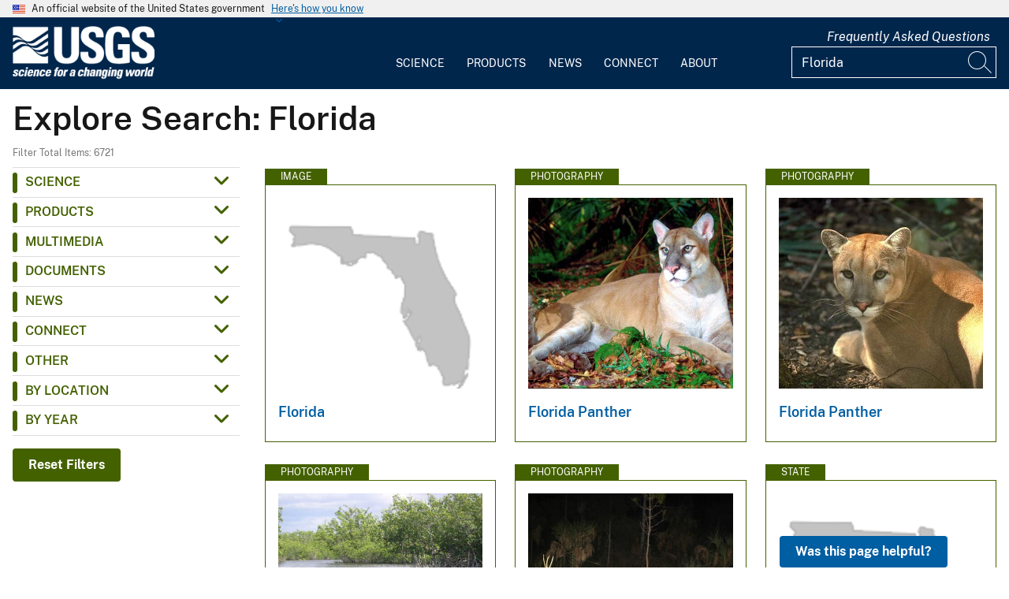

--- FILE ---
content_type: text/html; charset=UTF-8
request_url: https://www.usgs.gov/search?keywords=%20Florida
body_size: 21049
content:
<!DOCTYPE html>
<html lang="en" dir="ltr" prefix="og: https://ogp.me/ns#">
<head>
  <!-- Google Tag Manager -->
  <script>(function(w,d,s,l,i){w[l]=w[l]||[];w[l].push({'gtm.start':
        new Date().getTime(),event:'gtm.js'});var f=d.getElementsByTagName(s)[0],
      j=d.createElement(s),dl=l!='dataLayer'?'&l='+l:'';j.async=true;j.src=
      'https://www.googletagmanager.com/gtm.js?id='+i+dl;f.parentNode.insertBefore(j,f);
    })(window,document,'script','dataLayer', 'GTM-KWRSKS');</script>
  <!-- End Google Tag Manager -->

  <meta charset="utf-8" />
<link rel="canonical" href="https://www.usgs.gov/search" />
<meta property="og:site_name" content="USGS" />
<meta property="og:url" content="https://www.usgs.gov/search" />
<meta property="og:title" content="Search" />
<meta name="Generator" content="Drupal 10 (https://www.drupal.org)" />
<meta name="MobileOptimized" content="width" />
<meta name="HandheldFriendly" content="true" />
<meta name="viewport" content="width=device-width, initial-scale=1.0" />
<link rel="icon" href="/themes/custom/usgs_tantalum/favicon.ico" type="image/vnd.microsoft.icon" />

    <title>Search | U.S. Geological Survey</title>
    <link rel="manifest" href="/themes/custom/usgs_tantalum/manifest.json">
    <link rel="stylesheet" media="all" href="/core/assets/vendor/jquery.ui/themes/base/core.css?t9p5dc" />
<link rel="stylesheet" media="all" href="/core/assets/vendor/jquery.ui/themes/base/controlgroup.css?t9p5dc" />
<link rel="stylesheet" media="all" href="/core/assets/vendor/jquery.ui/themes/base/checkboxradio.css?t9p5dc" />
<link rel="stylesheet" media="all" href="/core/assets/vendor/jquery.ui/themes/base/resizable.css?t9p5dc" />
<link rel="stylesheet" media="all" href="/core/assets/vendor/jquery.ui/themes/base/button.css?t9p5dc" />
<link rel="stylesheet" media="all" href="/core/assets/vendor/jquery.ui/themes/base/dialog.css?t9p5dc" />
<link rel="stylesheet" media="all" href="/core/misc/components/progress.module.css?t9p5dc" />
<link rel="stylesheet" media="all" href="/core/misc/components/ajax-progress.module.css?t9p5dc" />
<link rel="stylesheet" media="all" href="/core/modules/system/css/components/align.module.css?t9p5dc" />
<link rel="stylesheet" media="all" href="/core/modules/system/css/components/fieldgroup.module.css?t9p5dc" />
<link rel="stylesheet" media="all" href="/core/modules/system/css/components/container-inline.module.css?t9p5dc" />
<link rel="stylesheet" media="all" href="/core/modules/system/css/components/clearfix.module.css?t9p5dc" />
<link rel="stylesheet" media="all" href="/core/modules/system/css/components/details.module.css?t9p5dc" />
<link rel="stylesheet" media="all" href="/core/modules/system/css/components/hidden.module.css?t9p5dc" />
<link rel="stylesheet" media="all" href="/core/modules/system/css/components/item-list.module.css?t9p5dc" />
<link rel="stylesheet" media="all" href="/core/modules/system/css/components/js.module.css?t9p5dc" />
<link rel="stylesheet" media="all" href="/core/modules/system/css/components/nowrap.module.css?t9p5dc" />
<link rel="stylesheet" media="all" href="/core/modules/system/css/components/position-container.module.css?t9p5dc" />
<link rel="stylesheet" media="all" href="/core/modules/system/css/components/reset-appearance.module.css?t9p5dc" />
<link rel="stylesheet" media="all" href="/core/modules/system/css/components/resize.module.css?t9p5dc" />
<link rel="stylesheet" media="all" href="/core/modules/system/css/components/system-status-counter.css?t9p5dc" />
<link rel="stylesheet" media="all" href="/core/modules/system/css/components/system-status-report-counters.css?t9p5dc" />
<link rel="stylesheet" media="all" href="/core/modules/system/css/components/system-status-report-general-info.css?t9p5dc" />
<link rel="stylesheet" media="all" href="/core/modules/system/css/components/tablesort.module.css?t9p5dc" />
<link rel="stylesheet" media="all" href="/core/modules/ckeditor5/css/ckeditor5.dialog.fix.css?t9p5dc" />
<link rel="stylesheet" media="all" href="/modules/contrib/jquery_ui/assets/vendor/jquery.ui/themes/base/core.css?t9p5dc" />
<link rel="stylesheet" media="all" href="/modules/contrib/jquery_ui/assets/vendor/jquery.ui/themes/base/tabs.css?t9p5dc" />
<link rel="stylesheet" media="all" href="/modules/contrib/responsive_table_filter/css/responsive-table-filter.css?t9p5dc" />
<link rel="stylesheet" media="all" href="/core/modules/views/css/views.module.css?t9p5dc" />
<link rel="stylesheet" media="all" href="/core/assets/vendor/jquery.ui/themes/base/theme.css?t9p5dc" />
<link rel="stylesheet" media="all" href="/modules/contrib/extlink/css/extlink.css?t9p5dc" />
<link rel="stylesheet" media="all" href="/modules/contrib/facets/css/general.css?t9p5dc" />
<link rel="stylesheet" media="all" href="/modules/contrib/improved_multi_select/css/improved_multi_select.css?t9p5dc" />
<link rel="stylesheet" media="all" href="/modules/contrib/jquery_ui/assets/vendor/jquery.ui/themes/base/theme.css?t9p5dc" />
<link rel="stylesheet" media="all" href="/modules/custom/usgs_products/css/jquery.dataTables.css?t9p5dc" />
<link rel="stylesheet" media="all" href="/modules/custom/usgs_products/css/jquery.datetimepicker.min.css?t9p5dc" />
<link rel="stylesheet" media="all" href="/modules/custom/usgs_products/css/buttons.dataTables.min.css?t9p5dc" />
<link rel="stylesheet" media="all" href="//use.fontawesome.com/releases/v6.5.1/css/all.css" />
<link rel="stylesheet" media="all" href="/themes/custom/usgs_tantalum/css/styles.css?t9p5dc" />

      </head>
<body class="user-public">
<!-- Google Tag Manager (noscript) -->
<noscript><iframe src="https://www.googletagmanager.com/ns.html?id=GTM-KWRSKS"
                  height="0" width="0" style="display:none;visibility:hidden"></iframe></noscript>
<!-- End Google Tag Manager (noscript) -->
<a href="#main-content" class="usa-sr-only focusable">
  Skip to main content
</a>

  <div class="dialog-off-canvas-main-canvas" data-off-canvas-main-canvas>
      <section class="usa-banner">
    <div class="usa-banner">
  <div class="usa-accordion">
    <header class="usa-banner__header grid-container">
      <div class="usa-banner__inner">
        <div class="grid-col-auto">
          <img class="usa-banner__header-flag" src="/themes/custom/usgs_tantalum/assets/img/us_flag_small.png" alt="U.S. flag">
        </div>
        <div class="grid-col-fill tablet:grid-col-auto">
          <p class="usa-banner__header-text">An official website of the United States government</p>
          <p class="usa-banner__header-action" aria-hidden="true">Here's how you know</p>
        </div>
        <button class="usa-accordion__button usa-banner__button" aria-expanded="false" aria-controls="gov-banner">
          <span class="usa-banner__button-text">Here's how you know</span>
        </button>
      </div>
    </header>
    <div class="usa-banner__content usa-accordion__content grid-container" id="gov-banner" hidden="">
      <div class="grid-row grid-gap-lg">
        <div class="usa-banner__guidance tablet:grid-col-6">
          <img class="usa-banner__icon usa-media-block__img" src="/themes/custom/usgs_tantalum/assets/img/icon-dot-gov.svg" alt="Dot gov">
          <div class="usa-media-block__body">
            <p>
              <strong>Official websites use .gov</strong>
              <br>
              A <strong>.gov</strong> website belongs to an official government organization in the United States.
            </p>
          </div>
        </div>
        <div class="usa-banner__guidance tablet:grid-col-6">
          <img class="usa-banner__icon usa-media-block__img" src="/themes/custom/usgs_tantalum/assets/img/icon-https.svg" alt="Https">
          <div class="usa-media-block__body">
            <p>
              <strong>Secure .gov websites use HTTPS</strong>
              <br>
              A <strong>lock (<i class="fas fa-lock"></i>)</strong> or <strong>https://</strong> means you’ve safely connected to the .gov website. Share sensitive information only on official, secure websites.
            </p>
          </div>
        </div>
      </div>
    </div>
  </div>
</div>

  </section>
<header class="usa-header" id="header" role="banner">
      <div class="usa-banner-inner">
      
    </div>
    <div class="grid-container">
    <div class="usa-nav-container">
      <div id="logo">
  <a class="logo-img" href="/" accesskey="1" title="Home" aria-label="Home">
    <img src="/themes/custom/usgs_tantalum/usgs_logo.png" alt="Home" />
  </a>
</div>
      <nav class="p-usa-nav desktop-nav" role="navigation">
        <div class="site-name visually-hidden">U.S. Geological Survey</div>
<ul class="usa-nav__primary" role="menu">
      <li class="usa-nav__primary-item dropdown" role="menuitem">
      <i class="fa fa-angle-down" aria-hidden="true"></i>
      <button class="usa-nav__link" aria-expanded="false" aria-controls="extended-mega-nav-section-science-desktop">
        Science
      </button>
      <div id="extended-mega-nav-section-science-desktop" class="usa-nav__submenu usa-megamenu" hidden="">
        <div class="megamenu-grid-container">
                      <div class="megamenu-grid-col">
      <ul class="menu menu--mega-menu-science-col-1 nav">
                      <li class="active active-trail">
                                                                                            <a href="/science/science-explorer" class="menu-sub-section active active-trail active-trail section-title" data-drupal-link-system-path="node/277817">Science Explorer</a>
                            <ul class="dropdown-menu">
                      <li>
                                                                      <a href="/science/science-explorer/biology" data-drupal-link-system-path="node/249826">Biology</a>
                  </li>
                      <li>
                                                                      <a href="/science/science-explorer/climate" data-drupal-link-system-path="node/265971">Climate</a>
                  </li>
                      <li>
                                                                      <a href="/science/science-explorer/coasts" data-drupal-link-system-path="node/277818">Coasts</a>
                  </li>
                      <li class="active active-trail">
                                                                      <a href="/search?keywords=energy" class="active active-trail active-trail" data-drupal-link-query="{&quot;keywords&quot;:&quot;energy&quot;}" data-drupal-link-system-path="search">Energy</a>
                  </li>
                      <li>
                                                                      <a href="/search?keywords=environmental%20health" data-drupal-link-query="{&quot;keywords&quot;:&quot;environmental health&quot;}" data-drupal-link-system-path="search">Environmental Health</a>
                  </li>
                      <li>
                                                                      <a href="/search?keywords=geology" data-drupal-link-query="{&quot;keywords&quot;:&quot;geology&quot;}" data-drupal-link-system-path="search">Geology</a>
                  </li>
                      <li>
                                                                      <a href="/search?keywords=information%20systems" data-drupal-link-query="{&quot;keywords&quot;:&quot;information systems&quot;}" data-drupal-link-system-path="search">Information Systems</a>
                  </li>
                      <li>
                                                                      <a href="/science/science-explorer/maps-and-mapping" data-drupal-link-system-path="node/279192">Maps and Mapping</a>
                  </li>
                      <li>
                                                                      <a href="/science/science-explorer/minerals" data-drupal-link-system-path="node/279189">Minerals</a>
                  </li>
                      <li>
                                                                      <a href="/search?keywords=methods%20and%20analysis" data-drupal-link-query="{&quot;keywords&quot;:&quot;methods and analysis&quot;}" data-drupal-link-system-path="search">Methods and Analysis</a>
                  </li>
                      <li>
                                                                      <a href="/science/science-explorer/natural-hazards" data-drupal-link-system-path="node/279188">Natural Hazards</a>
                  </li>
                      <li>
                                                                      <a href="/science/science-explorer/ocean" data-drupal-link-system-path="node/279187">Ocean</a>
                  </li>
                      <li>
                                                                      <a href="/science/science-explorer/planetary-science" data-drupal-link-system-path="node/279186">Planetary Science</a>
                  </li>
                      <li>
                                                                      <a href="/search?keywords=science%2Btechnology" data-drupal-link-query="{&quot;keywords&quot;:&quot;science+technology&quot;}" data-drupal-link-system-path="search">Science Technology</a>
                  </li>
                      <li>
                                                                      <a href="/search?keywords=water" data-drupal-link-query="{&quot;keywords&quot;:&quot;water&quot;}" data-drupal-link-system-path="search">Water</a>
                  </li>
          </ul>
  
                  </li>
          </ul>
  
</div>
                      <div class="megamenu-grid-col">
      <ul class="menu menu--mega-menu-science-col-2 nav">
                      <li>
                                                                                            <a href="/science/mission-areas" class="menu-sub-section section-title" data-drupal-link-system-path="node/50541">Mission Areas</a>
                            <ul class="dropdown-menu">
                      <li>
                                                                      <a href="/mission-areas/core-science-systems" data-drupal-link-system-path="group/124">Core Science Systems</a>
                  </li>
                      <li>
                                                                      <a href="/mission-areas/ecosystems" data-drupal-link-system-path="group/125">Ecosystems</a>
                  </li>
                      <li>
                                                                      <a href="/mission-areas/energy-and-minerals" data-drupal-link-system-path="group/127">Geology, Energy, and Minerals</a>
                  </li>
                      <li>
                                                                      <a href="/mission-areas/natural-hazards" data-drupal-link-system-path="group/128">Natural Hazards</a>
                  </li>
                      <li>
                                                                      <a href="/mission-areas/water-resources" data-drupal-link-system-path="group/129">Water Resources</a>
                  </li>
          </ul>
  
                  </li>
                      <li>
                                                                                            <a href="/science/programs" class="menu-sub-section section-title" data-drupal-link-system-path="node/50542">Programs</a>
                  </li>
          </ul>
  
</div>
                      <div class="megamenu-grid-col">
      <ul class="menu menu--mega-menu-science-col-3 nav">
                      <li>
                                                                                            <a href="/science/regions" class="menu-sub-section section-title" data-drupal-link-system-path="node/50543">Regions</a>
                            <ul class="dropdown-menu">
                      <li>
                                                                      <a href="/regions/northeast-region">Northeast Region</a>
                  </li>
                      <li>
                                                                      <a href="/regions/southeast" data-drupal-link-system-path="group/367">Southeast Region</a>
                  </li>
                      <li>
                                                                      <a href="/regions/midcontinent" data-drupal-link-system-path="group/368">Midcontinent Region</a>
                  </li>
                      <li>
                                                                      <a href="/regions/rocky-mountain-region">Rocky Mountain Region</a>
                  </li>
                      <li>
                                                                      <a href="/regions/southwest" data-drupal-link-system-path="group/375">Southwest Region</a>
                  </li>
                      <li>
                                                                      <a href="/regions/alaska" data-drupal-link-system-path="group/376">Alaska Region</a>
                  </li>
                      <li>
                                                                      <a href="/regions/northwest-pacific-islands" data-drupal-link-system-path="group/377">Northwest-Pacific Islands Region</a>
                  </li>
          </ul>
  
                  </li>
          </ul>
  
</div>
                      <div class="megamenu-grid-col">
      <ul class="menu menu--mega-menu-science-col-4 nav">
                      <li>
                                                                                            <a href="/science/science-centers" class="menu-sub-section section-title" data-drupal-link-system-path="node/50544">Science Centers</a>
                  </li>
                      <li>
                                                                                            <a href="/science/observatories" class="menu-sub-section section-title" data-drupal-link-system-path="node/50545">Observatories</a>
                  </li>
                      <li>
                                                                                            <a href="/science/laboratories" class="menu-sub-section section-title" data-drupal-link-system-path="node/50546">Laboratories</a>
                  </li>
                      <li>
                                                                                            <a href="/science/faqs" class="menu-sub-section section-title" data-drupal-link-system-path="group/466">Frequently Asked Questions</a>
                  </li>
                      <li>
                                                                                            <a href="/educational-resources" class="menu-sub-section section-title" data-drupal-link-system-path="group/336">Educational Resources</a>
                  </li>
                      <li>
                                                                                            <a href="/science/special-topics" class="section-title" data-drupal-link-system-path="node/281238">Special Topics</a>
                  </li>
          </ul>
  
</div>
                  </div>
      </div>
    </li>
      <li class="usa-nav__primary-item dropdown" role="menuitem">
      <i class="fa fa-angle-down" aria-hidden="true"></i>
      <button class="usa-nav__link" aria-expanded="false" aria-controls="extended-mega-nav-section-products-desktop">
        Products
      </button>
      <div id="extended-mega-nav-section-products-desktop" class="usa-nav__submenu usa-megamenu" hidden="">
        <div class="megamenu-grid-container">
                      <div class="megamenu-grid-col">
      <ul class="menu menu--mega-menu-products-col-1 nav">
                      <li>
                                                                                            <a href="/products/data" class="menu-sub-section section-title" data-drupal-link-system-path="node/229161">Data</a>
                            <ul class="dropdown-menu">
                      <li>
                                                                      <a href="/products/data-and-tools/data-management">Data Management</a>
                  </li>
                      <li>
                                                                      <a href="/products/data/data-releases" data-drupal-link-system-path="node/229163">Data Releases</a>
                  </li>
                      <li>
                                                                      <a href="/products/data/real-time-data" data-drupal-link-system-path="node/229162">Real-time Data</a>
                  </li>
                      <li>
                                                                      <a href="/products/data/all-data" data-drupal-link-system-path="node/229166">All Data</a>
                  </li>
          </ul>
  
                  </li>
                      <li>
                                                                                            <a href="/products/maps" class="menu-sub-section section-title" data-drupal-link-system-path="node/229167">Maps</a>
                            <ul class="dropdown-menu">
                      <li>
                                                                      <a href="/programs/national-cooperative-geologic-mapping-program/science/national-geologic-map-database-0" data-drupal-link-system-path="node/43621">Geologic Maps</a>
                  </li>
                      <li>
                                                                      <a href="/products/maps/map-releases" data-drupal-link-system-path="node/281195">Map Releases</a>
                  </li>
                      <li>
                                                                      <a href="/programs/national-geospatial-program/topographic-maps" data-drupal-link-system-path="node/24635">Topographic (Topo) Maps</a>
                  </li>
                      <li>
                                                                      <a href="/products/maps/volcanic-maps" data-drupal-link-system-path="node/279182">Volcanic Maps</a>
                  </li>
                      <li>
                                                                      <a href="/products/maps/all-maps" data-drupal-link-system-path="node/279183">All Maps</a>
                  </li>
          </ul>
  
                  </li>
          </ul>
  
</div>
                      <div class="megamenu-grid-col">
      <ul class="menu menu--mega-menu-products-col-2 nav">
                      <li>
                                                                                            <a href="/products/multimedia-gallery" class="menu-sub-section section-title" data-drupal-link-system-path="node/229181">Multimedia Gallery</a>
                            <ul class="dropdown-menu">
                      <li>
                                                                      <a href="/products/multimedia-gallery/audio" data-drupal-link-system-path="node/229185">Audio</a>
                  </li>
                      <li>
                                                                      <a href="/products/multimedia-gallery/images" data-drupal-link-system-path="node/229182">Images</a>
                  </li>
                      <li>
                                                                      <a href="/products/multimedia-gallery/stereograms" data-drupal-link-system-path="node/279194">Stereograms</a>
                  </li>
                      <li>
                                                                      <a href="/products/multimedia-gallery/videos" data-drupal-link-system-path="node/229184">Videos</a>
                  </li>
                      <li>
                                                                      <a href="/products/multimedia-gallery/webcams" data-drupal-link-system-path="node/229186">Webcams</a>
                  </li>
                      <li>
                                                                      <a href="/products/multimedia-gallery/all-multimedia" data-drupal-link-system-path="node/229183">All Multimedia</a>
                  </li>
          </ul>
  
                  </li>
          </ul>
  
</div>
                      <div class="megamenu-grid-col">
      <ul class="menu menu--mega-menu-products-col-3 nav">
                      <li>
                                                                                            <a href="/products/publications" class="menu-sub-section section-title" data-drupal-link-system-path="node/229169">Publications</a>
                  </li>
                      <li>
                                                                                            <a href="/products/web-tools" class="menu-sub-section section-title" data-drupal-link-system-path="node/265942">Web Tools</a>
                            <ul class="dropdown-menu">
                      <li>
                                                                      <a href="/web-tools/alerts-and-notification-services">Alert and Notification Services</a>
                  </li>
                      <li>
                                                                      <a href="/products/web-tools/apis" data-drupal-link-system-path="node/265948">APIs</a>
                  </li>
                      <li>
                                                                      <a href="/products/web-tools/data-access-tools" data-drupal-link-system-path="node/265949">Data Access Tools</a>
                  </li>
                      <li>
                                                                      <a href="/products/web-tools/data-analysis-tools" data-drupal-link-system-path="node/265950">Data Analysis Tools</a>
                  </li>
                      <li>
                                                                      <a href="/products/web-tools/data-visualizations" data-drupal-link-system-path="node/265951">Data Visualizations</a>
                  </li>
                      <li>
                                                                      <a href="/products/web-tools/interactive-maps" data-drupal-link-system-path="node/265952">Interactive Maps</a>
                  </li>
                      <li>
                                                                      <a href="/products/web-tools/all-web-tools" data-drupal-link-system-path="node/265954">All Web Tools</a>
                  </li>
          </ul>
  
                  </li>
          </ul>
  
</div>
                      <div class="megamenu-grid-col">
      <ul class="menu menu--mega-menu-products-col-4 nav">
                      <li>
                                                                                            <a href="/products/software" class="menu-sub-section section-title" data-drupal-link-system-path="node/265943">Software</a>
                  </li>
                      <li>
                                                                                            <a href="/us-board-on-geographic-names" class="menu-sub-section section-title" data-drupal-link-system-path="group/321">U.S. Board on Geographic Names</a>
                  </li>
                      <li>
                                                                                            <a href="/programs/national-geospatial-program/national-map" class="menu-sub-section section-title" data-drupal-link-system-path="node/25338">The National Map</a>
                  </li>
                      <li>
                                                                                            <a href="/library" class="menu-sub-section section-title">USGS Library</a>
                  </li>
                      <li>
                                                                                            <a href="https://store.usgs.gov" class="menu-sub-section section-title">USGS Store</a>
                  </li>
                      <li>
                                                                                            <a href="https://store.usgs.gov/recreational-passes" class="menu-sub-section section-title" target="_blank">Park Passes</a>
                  </li>
          </ul>
  
</div>
                  </div>
      </div>
    </li>
      <li class="usa-nav__primary-item dropdown" role="menuitem">
      <i class="fa fa-angle-down" aria-hidden="true"></i>
      <button class="usa-nav__link" aria-expanded="false" aria-controls="extended-mega-nav-section-news-desktop">
        News
      </button>
      <div id="extended-mega-nav-section-news-desktop" class="usa-nav__submenu usa-megamenu" hidden="">
        <div class="megamenu-grid-container">
                      <div class="megamenu-grid-col">
      <ul class="menu menu--mega-menu-news-col-1 nav">
                      <li>
                                                                                            <a href="/news/news-releases" class="menu-sub-section section-title" data-drupal-link-system-path="node/265956">News Releases</a>
                            <ul class="dropdown-menu">
                      <li>
                                                                      <a href="/news/news-releases/national-news-releases" data-drupal-link-system-path="node/265959">National News Releases</a>
                  </li>
                      <li>
                                                                      <a href="/news/news-releases/state-news-releases" data-drupal-link-system-path="node/265960">State News Releases</a>
                  </li>
                      <li>
                                                                      <a href="/news/news-releases/all-news-releases" data-drupal-link-system-path="node/265968">All News Releases</a>
                  </li>
          </ul>
  
                  </li>
          </ul>
  
</div>
                      <div class="megamenu-grid-col">
      <ul class="menu menu--mega-menu-news-col-2 nav">
                      <li>
                                                                                            <a href="/news/featured-stories" class="menu-sub-section section-title" data-drupal-link-system-path="node/265955">Featured Stories</a>
                  </li>
                      <li>
                                                                                            <a href="/news/science-snippets" class="menu-sub-section section-title" data-drupal-link-system-path="node/265969">Science Snippets</a>
                  </li>
                      <li>
                                                                                            <a href="/news/technical-announcements" class="menu-sub-section section-title" data-drupal-link-system-path="node/265970">Technical Announcements</a>
                  </li>
          </ul>
  
</div>
                      <div class="megamenu-grid-col">
      <ul class="menu menu--mega-menu-news-col-3 nav">
                      <li>
                                                                                            <a href="/news/employees-in-the-news" class="menu-sub-section section-title" data-drupal-link-system-path="node/265972">Employees in the News</a>
                  </li>
                      <li>
                                                                                            <a href="/news/get-our-news" class="menu-sub-section section-title" data-drupal-link-system-path="node/265973">Get Our News</a>
                  </li>
                      <li>
                                                                                            <a href="/news/media-contacts" class="menu-sub-section section-title" data-drupal-link-system-path="node/265974">Media Contacts</a>
                  </li>
          </ul>
  
</div>
                      <div class="megamenu-grid-col">
      <ul class="menu menu--mega-menu-news-col-4 nav">
                      <li>
                                                                                            <a href="/news/im-a-reporter" class="menu-sub-section section-title" data-drupal-link-system-path="node/265976">I&#039;m a Reporter</a>
                            <ul class="dropdown-menu">
                      <li>
                                                                      <a href="/programs/earthquake-hazards/connect" data-drupal-link-system-path="node/12889">Earthquake Questions</a>
                  </li>
                      <li>
                                                                      <a href="mailto:becker@usgs.gov">Request Footage</a>
                  </li>
                      <li>
                                                                      <a href="/products/multimedia-gallery" data-drupal-link-system-path="node/229181">Multimedia Gallery</a>
                  </li>
          </ul>
  
                  </li>
          </ul>
  
</div>
                  </div>
      </div>
    </li>
      <li class="usa-nav__primary-item dropdown" role="menuitem">
      <i class="fa fa-angle-down" aria-hidden="true"></i>
      <button class="usa-nav__link" aria-expanded="false" aria-controls="extended-mega-nav-section-connect-desktop">
        Connect
      </button>
      <div id="extended-mega-nav-section-connect-desktop" class="usa-nav__submenu usa-megamenu" hidden="">
        <div class="megamenu-grid-container">
                      <div class="megamenu-grid-col">
      <ul class="menu menu--mega-menu-connect-col-1 nav">
                      <li>
                                                                                            <a href="/connect/headquarters" class="menu-sub-section section-title" data-drupal-link-system-path="node/265978">Headquarters</a>
                            <ul class="dropdown-menu">
                      <li>
                                                                      <span>12201 Sunrise Valley Drive  Reston, VA 20192</span>
                  </li>
          </ul>
  
                  </li>
          </ul>
  
</div>
                      <div class="megamenu-grid-col">
      <ul class="menu menu--mega-menu-connect-col-2 nav">
                      <li>
                                                                                            <a href="/connect/locations" class="menu-sub-section section-title" data-drupal-link-system-path="node/265983">Locations</a>
                  </li>
                      <li>
                                                                                            <a href="/connect/staff-profiles" class="menu-sub-section section-title" data-drupal-link-system-path="node/265984">Staff Profiles</a>
                  </li>
          </ul>
  
</div>
                      <div class="megamenu-grid-col">
      <ul class="menu menu--mega-menu-connect-col-3 nav">
                      <li>
                                                                                            <a href="/connect/social-media" class="menu-sub-section section-title" data-drupal-link-system-path="node/265985">Social Media</a>
                  </li>
                      <li>
                                                                                            <a href="/human-capital" class="menu-sub-section section-title" data-drupal-link-system-path="group/169">Careers</a>
                  </li>
          </ul>
  
</div>
                      <div class="megamenu-grid-col">
      <ul class="menu menu--mega-menu-connect-col-4 nav">
                      <li>
                                                                                            <a href="https://answers.usgs.gov" class="menu-sub-section section-title">Contact Us</a>
                            <ul class="dropdown-menu">
                      <li>
                                                                      <a href="https://answers.usgs.gov/">Email</a>
                  </li>
                      <li>
                                                                      <a href="tel:+18882758747">USGS Store 1-888-275-8747</a>
                  </li>
          </ul>
  
                  </li>
          </ul>
  
</div>
                  </div>
      </div>
    </li>
      <li class="usa-nav__primary-item dropdown" role="menuitem">
      <i class="fa fa-angle-down" aria-hidden="true"></i>
      <button class="usa-nav__link" aria-expanded="false" aria-controls="extended-mega-nav-section-about-desktop">
        About
      </button>
      <div id="extended-mega-nav-section-about-desktop" class="usa-nav__submenu usa-megamenu" hidden="">
        <div class="megamenu-grid-container">
                      <div class="megamenu-grid-col">
      <ul class="menu menu--mega-menu-about-col-1 nav">
                      <li>
                                                                                            <a href="/about/about-us" class="menu-sub-section section-title" data-drupal-link-system-path="node/229174">About Us</a>
                            <ul class="dropdown-menu">
                      <li>
                                                                      <a href="/about/about-us/who-we-are" data-drupal-link-system-path="node/229175">Who We Are</a>
                  </li>
                      <li>
                                                                      <a href="https://pubs.usgs.gov/circ/c1050/">Our History</a>
                  </li>
                      <li>
                                                                      <a href="/about/about-us/past-directors" data-drupal-link-system-path="node/229176">Past Directors</a>
                  </li>
          </ul>
  
                  </li>
                      <li>
                                                                                            <a href="/survey-manual" class="menu-sub-section section-title" data-drupal-link-system-path="group/325">Survey Manual</a>
                  </li>
                      <li>
                                                                                            <a href="/about/key-officials" class="section-title" data-drupal-link-system-path="node/229172">Key Officials</a>
                            <ul class="dropdown-menu">
                      <li>
                                                                      <a href="/media/images/usgs-organizational-chart-key-officials" data-drupal-link-system-path="media/101429">Organizational Chart</a>
                  </li>
          </ul>
  
                  </li>
          </ul>
  
</div>
                      <div class="megamenu-grid-col">
      <ul class="menu menu--mega-menu-about-col-2 nav">
                      <li>
                                                                                            <a href="/about/organization" class="menu-sub-section section-title" data-drupal-link-system-path="node/229173">Organization</a>
                            <ul class="dropdown-menu">
                      <li>
                                                                      <a href="/science/mission-areas" data-drupal-link-system-path="node/50541">Mission Areas</a>
                  </li>
                      <li>
                                                                      <a href="/science/programs" data-drupal-link-system-path="node/50542">Programs</a>
                  </li>
                      <li>
                                                                      <a href="/science/regions" data-drupal-link-system-path="node/50543">Regions</a>
                  </li>
                      <li>
                                                                      <a href="/science/science-centers" data-drupal-link-system-path="node/50544">Science Centers</a>
                  </li>
                      <li>
                                                                      <a href="/science/observatories" data-drupal-link-system-path="node/50545">Observatories</a>
                  </li>
                      <li>
                                                                      <a href="/science/laboratories" data-drupal-link-system-path="node/50546">Laboratories</a>
                  </li>
                      <li>
                                                                      <a href="/about/organization/science-support-offices" data-drupal-link-system-path="node/279224">Science Support Offices</a>
                  </li>
          </ul>
  
                  </li>
          </ul>
  
</div>
                      <div class="megamenu-grid-col">
      <ul class="menu menu--mega-menu-about-col-3 nav">
                      <li>
                                                                                            <a href="/about/congressional" class="menu-sub-section section-title" data-drupal-link-system-path="node/229177">Congressional</a>
                            <ul class="dropdown-menu">
                      <li>
                                                                      <a href="/about/congressional/statements" data-drupal-link-system-path="node/229179">Statements</a>
                  </li>
                      <li>
                                                                      <a href="/about/about-us/congressional/contactss">Contacts</a>
                  </li>
          </ul>
  
                  </li>
                      <li>
                                                                                            <a href="/budget" class="menu-sub-section section-title">Budget</a>
                  </li>
                      <li>
                                                                                            <a href="/human-capital" class="menu-sub-section section-title" data-drupal-link-system-path="group/169">Careers and Employees</a>
                  </li>
                      <li>
                                                                                            <a href="/office-of-diversity-and-equal-opportunity" class="menu-sub-section section-title">Diversity and Equal Opportunity</a>
                  </li>
          </ul>
  
</div>
                      <div class="megamenu-grid-col">
      <ul class="menu menu--mega-menu-about-col-4 nav">
                      <li>
                                                                                            <a href="/about/doing-business" class="menu-sub-section section-title" data-drupal-link-system-path="node/280954">Doing Business</a>
                            <ul class="dropdown-menu">
                      <li>
                                                                      <a href="/office-of-acquisition-and-grants" data-drupal-link-system-path="group/350">Acquisition and Financial Assistance </a>
                  </li>
          </ul>
  
                  </li>
                      <li>
                                                                                            <a href="/programs/emergency-management" class="menu-sub-section section-title" data-drupal-link-system-path="group/160">Emergency Management</a>
                  </li>
          </ul>
  
</div>
                  </div>
      </div>
    </li>
  </ul>
      </nav>
      <div class="search-social">
          <div class="region region--tools">
    <div id="block-sharebuttons" class="block block-simple-block block-simple-blockshare-buttons">
  
    
      <div class="tex2jax_process">
<div class="a2a_kit a2a_kit_size_32 a2a_default_style" aria-labelledby="share-social-media" role="menu">
<ul>
<li role="menuitem"><a class="a2a_button_facebook"><span class="fab fa-facebook-f">&nbsp;</span><span>Facebook</span></a></li>
<li role="menuitem"><a class="a2a_button_twitter"><span class="fa-brands fa-x-twitter">&nbsp;</span><span>Twitter</span></a></li>
<li role="menuitem"><a class="a2a_button_linkedin"><span class="fab fa-linkedin-in">&nbsp;</span><span>Linkedin</span></a></li>
<li role="menuitem"><a class="a2a_button_digg"><span class="fab fa-digg">&nbsp;</span><span>Digg</span></a></li>
<li role="menuitem"><a class="a2a_button_reddit"><span class="fab fa-reddit">&nbsp;</span><span>Reddit</span></a></li>
<li role="menuitem"><a class="a2a_button_pinterest"><span class="fab fa-pinterest">&nbsp;</span><span>Pinterest</span></a></li>
<li role="menuitem"><a class="a2a_button_email"><span class="far fa-envelope-open">&nbsp;</span><span>Email</span></a></li>
</ul>
</div>
</div>

  </div>
<div id="block-tools" class="block block-simple-block block-simple-blocktools">
  
    
      <div class="tex2jax_process">
<p><a href="https://www.usgs.gov/science/faqs">Frequently Asked Questions</a></p>
</div>

  </div>

  </div>

          <div class="region region--search">
    <div id="block-exposedformsearchpage-results" class="views-exposed-form-search-page-results block block-views block-views-exposed-filter-blocksearch-page-results">
  
    
      <form class="views-exposed-form usa-form" data-drupal-target-view="search-page_results" data-drupal-selector="views-exposed-form-search-page-results-3" action="/search" method="get" id="views-exposed-form-search-page-results--3" accept-charset="UTF-8" novalidate>
  <div class="form-item js-form-item form-type-textfield js-form-type-textfield form-item-keywords js-form-item-keywords form-no-label">
          <input placeholder="Search" data-drupal-selector="edit-keywords" type="text" id="edit-keywords--3" name="keywords" value=" Florida" size="30" maxlength="128" class="form-text usa-input" aria-label="Input"/>
        
  
  </div>
<div data-drupal-selector="edit-actions" class="form-actions js-form-wrapper form-wrapper" id="edit-actions--3"><label class="usa-sr-only">Label</label><input  class="fas fa-search button js-form-submit form-submit usa-button" aria-label="Search" data-drupal-selector="edit-submit-search-3" type="submit" id="edit-submit-search--3" value="" aria-label="Button" /></div>


</form>

  </div>

  </div>

      </div>
      <button class="mobile-nav-open">
        <span class="usa-sr-only">Menu</span>
      </button>
    </div>
  </div>
</header>
<nav class="p-usa-nav mobile-nav" role="navigation">
  <div class="mobile-nav-top">
    <div id="block-exposedformsearchpage-results--2" class="views-exposed-form-search-page-results block block-views block-views-exposed-filter-blocksearch-page-results">
  
    
      <form class="views-exposed-form usa-form" data-drupal-target-view="search-page_results" data-drupal-selector="views-exposed-form-search-page-results-4" action="/search" method="get" id="views-exposed-form-search-page-results--4" accept-charset="UTF-8" novalidate>
  <div class="form-item js-form-item form-type-textfield js-form-type-textfield form-item-keywords js-form-item-keywords form-no-label">
          <input placeholder="Search" data-drupal-selector="edit-keywords" type="text" id="edit-keywords--4" name="keywords" value=" Florida" size="30" maxlength="128" class="form-text usa-input" aria-label="Input"/>
        
  
  </div>
<div data-drupal-selector="edit-actions" class="form-actions js-form-wrapper form-wrapper" id="edit-actions--4"><label class="usa-sr-only">Label</label><input  class="fas fa-search button js-form-submit form-submit usa-button" aria-label="Search" data-drupal-selector="edit-submit-search-4" type="submit" id="edit-submit-search--4" value="" aria-label="Button" /></div>


</form>

  </div>

    <button class="mobile-nav-close">
      <span class="usa-sr-only">Close</span>
    </button>
  </div>
  <div class="main-menu">
    <div class="site-name visually-hidden">U.S. Geological Survey</div>
<ul class="usa-nav__primary" role="menu">
      <li class="usa-nav__primary-item dropdown" role="menuitem">
      <i class="fa fa-angle-down" aria-hidden="true"></i>
      <button class="usa-nav__link" aria-expanded="false" aria-controls="extended-mega-nav-section-science-mobile">
        Science
      </button>
      <div id="extended-mega-nav-section-science-mobile" class="usa-nav__submenu usa-megamenu" hidden="">
        <div class="megamenu-grid-container">
                      <div class="megamenu-grid-col">
      <ul class="menu menu--mega-menu-science-col-1 nav">
                      <li class="active active-trail">
                                                                                            <a href="/science/science-explorer" class="menu-sub-section active active-trail active-trail section-title" data-drupal-link-system-path="node/277817">Science Explorer</a>
                  </li>
          </ul>
  
</div>
                      <div class="megamenu-grid-col">
      <ul class="menu menu--mega-menu-science-col-2 nav">
                      <li>
                                                                                            <a href="/science/mission-areas" class="menu-sub-section section-title" data-drupal-link-system-path="node/50541">Mission Areas</a>
                  </li>
                      <li>
                                                                                            <a href="/science/programs" class="menu-sub-section section-title" data-drupal-link-system-path="node/50542">Programs</a>
                  </li>
          </ul>
  
</div>
                      <div class="megamenu-grid-col">
      <ul class="menu menu--mega-menu-science-col-3 nav">
                      <li>
                                                                                            <a href="/science/regions" class="menu-sub-section section-title" data-drupal-link-system-path="node/50543">Regions</a>
                  </li>
          </ul>
  
</div>
                      <div class="megamenu-grid-col">
      <ul class="menu menu--mega-menu-science-col-4 nav">
                      <li>
                                                                                            <a href="/science/science-centers" class="menu-sub-section section-title" data-drupal-link-system-path="node/50544">Science Centers</a>
                  </li>
                      <li>
                                                                                            <a href="/science/observatories" class="menu-sub-section section-title" data-drupal-link-system-path="node/50545">Observatories</a>
                  </li>
                      <li>
                                                                                            <a href="/science/laboratories" class="menu-sub-section section-title" data-drupal-link-system-path="node/50546">Laboratories</a>
                  </li>
                      <li>
                                                                                            <a href="/science/faqs" class="menu-sub-section section-title" data-drupal-link-system-path="group/466">Frequently Asked Questions</a>
                  </li>
                      <li>
                                                                                            <a href="/educational-resources" class="menu-sub-section section-title" data-drupal-link-system-path="group/336">Educational Resources</a>
                  </li>
                      <li>
                                                                                            <a href="/science/special-topics" class="section-title" data-drupal-link-system-path="node/281238">Special Topics</a>
                  </li>
          </ul>
  
</div>
                  </div>
      </div>
    </li>
      <li class="usa-nav__primary-item dropdown" role="menuitem">
      <i class="fa fa-angle-down" aria-hidden="true"></i>
      <button class="usa-nav__link" aria-expanded="false" aria-controls="extended-mega-nav-section-products-mobile">
        Products
      </button>
      <div id="extended-mega-nav-section-products-mobile" class="usa-nav__submenu usa-megamenu" hidden="">
        <div class="megamenu-grid-container">
                      <div class="megamenu-grid-col">
      <ul class="menu menu--mega-menu-products-col-1 nav">
                      <li>
                                                                                            <a href="/products/data" class="menu-sub-section section-title" data-drupal-link-system-path="node/229161">Data</a>
                  </li>
                      <li>
                                                                                            <a href="/products/maps" class="menu-sub-section section-title" data-drupal-link-system-path="node/229167">Maps</a>
                  </li>
          </ul>
  
</div>
                      <div class="megamenu-grid-col">
      <ul class="menu menu--mega-menu-products-col-2 nav">
                      <li>
                                                                                            <a href="/products/multimedia-gallery" class="menu-sub-section section-title" data-drupal-link-system-path="node/229181">Multimedia Gallery</a>
                  </li>
          </ul>
  
</div>
                      <div class="megamenu-grid-col">
      <ul class="menu menu--mega-menu-products-col-3 nav">
                      <li>
                                                                                            <a href="/products/publications" class="menu-sub-section section-title" data-drupal-link-system-path="node/229169">Publications</a>
                  </li>
                      <li>
                                                                                            <a href="/products/web-tools" class="menu-sub-section section-title" data-drupal-link-system-path="node/265942">Web Tools</a>
                  </li>
          </ul>
  
</div>
                      <div class="megamenu-grid-col">
      <ul class="menu menu--mega-menu-products-col-4 nav">
                      <li>
                                                                                            <a href="/products/software" class="menu-sub-section section-title" data-drupal-link-system-path="node/265943">Software</a>
                  </li>
                      <li>
                                                                                            <a href="/us-board-on-geographic-names" class="menu-sub-section section-title" data-drupal-link-system-path="group/321">U.S. Board on Geographic Names</a>
                  </li>
                      <li>
                                                                                            <a href="/programs/national-geospatial-program/national-map" class="menu-sub-section section-title" data-drupal-link-system-path="node/25338">The National Map</a>
                  </li>
                      <li>
                                                                                            <a href="/library" class="menu-sub-section section-title">USGS Library</a>
                  </li>
                      <li>
                                                                                            <a href="https://store.usgs.gov" class="menu-sub-section section-title">USGS Store</a>
                  </li>
                      <li>
                                                                                            <a href="https://store.usgs.gov/recreational-passes" class="menu-sub-section section-title" target="_blank">Park Passes</a>
                  </li>
          </ul>
  
</div>
                  </div>
      </div>
    </li>
      <li class="usa-nav__primary-item dropdown" role="menuitem">
      <i class="fa fa-angle-down" aria-hidden="true"></i>
      <button class="usa-nav__link" aria-expanded="false" aria-controls="extended-mega-nav-section-news-mobile">
        News
      </button>
      <div id="extended-mega-nav-section-news-mobile" class="usa-nav__submenu usa-megamenu" hidden="">
        <div class="megamenu-grid-container">
                      <div class="megamenu-grid-col">
      <ul class="menu menu--mega-menu-news-col-1 nav">
                      <li>
                                                                                            <a href="/news/news-releases" class="menu-sub-section section-title" data-drupal-link-system-path="node/265956">News Releases</a>
                  </li>
          </ul>
  
</div>
                      <div class="megamenu-grid-col">
      <ul class="menu menu--mega-menu-news-col-2 nav">
                      <li>
                                                                                            <a href="/news/featured-stories" class="menu-sub-section section-title" data-drupal-link-system-path="node/265955">Featured Stories</a>
                  </li>
                      <li>
                                                                                            <a href="/news/science-snippets" class="menu-sub-section section-title" data-drupal-link-system-path="node/265969">Science Snippets</a>
                  </li>
                      <li>
                                                                                            <a href="/news/technical-announcements" class="menu-sub-section section-title" data-drupal-link-system-path="node/265970">Technical Announcements</a>
                  </li>
          </ul>
  
</div>
                      <div class="megamenu-grid-col">
      <ul class="menu menu--mega-menu-news-col-3 nav">
                      <li>
                                                                                            <a href="/news/employees-in-the-news" class="menu-sub-section section-title" data-drupal-link-system-path="node/265972">Employees in the News</a>
                  </li>
                      <li>
                                                                                            <a href="/news/get-our-news" class="menu-sub-section section-title" data-drupal-link-system-path="node/265973">Get Our News</a>
                  </li>
                      <li>
                                                                                            <a href="/news/media-contacts" class="menu-sub-section section-title" data-drupal-link-system-path="node/265974">Media Contacts</a>
                  </li>
          </ul>
  
</div>
                      <div class="megamenu-grid-col">
      <ul class="menu menu--mega-menu-news-col-4 nav">
                      <li>
                                                                                            <a href="/news/im-a-reporter" class="menu-sub-section section-title" data-drupal-link-system-path="node/265976">I&#039;m a Reporter</a>
                  </li>
          </ul>
  
</div>
                  </div>
      </div>
    </li>
      <li class="usa-nav__primary-item dropdown" role="menuitem">
      <i class="fa fa-angle-down" aria-hidden="true"></i>
      <button class="usa-nav__link" aria-expanded="false" aria-controls="extended-mega-nav-section-connect-mobile">
        Connect
      </button>
      <div id="extended-mega-nav-section-connect-mobile" class="usa-nav__submenu usa-megamenu" hidden="">
        <div class="megamenu-grid-container">
                      <div class="megamenu-grid-col">
      <ul class="menu menu--mega-menu-connect-col-1 nav">
                      <li>
                                                                                            <a href="/connect/headquarters" class="menu-sub-section section-title" data-drupal-link-system-path="node/265978">Headquarters</a>
                  </li>
          </ul>
  
</div>
                      <div class="megamenu-grid-col">
      <ul class="menu menu--mega-menu-connect-col-2 nav">
                      <li>
                                                                                            <a href="/connect/locations" class="menu-sub-section section-title" data-drupal-link-system-path="node/265983">Locations</a>
                  </li>
                      <li>
                                                                                            <a href="/connect/staff-profiles" class="menu-sub-section section-title" data-drupal-link-system-path="node/265984">Staff Profiles</a>
                  </li>
          </ul>
  
</div>
                      <div class="megamenu-grid-col">
      <ul class="menu menu--mega-menu-connect-col-3 nav">
                      <li>
                                                                                            <a href="/connect/social-media" class="menu-sub-section section-title" data-drupal-link-system-path="node/265985">Social Media</a>
                  </li>
                      <li>
                                                                                            <a href="/human-capital" class="menu-sub-section section-title" data-drupal-link-system-path="group/169">Careers</a>
                  </li>
          </ul>
  
</div>
                      <div class="megamenu-grid-col">
      <ul class="menu menu--mega-menu-connect-col-4 nav">
                      <li>
                                                                                            <a href="https://answers.usgs.gov" class="menu-sub-section section-title">Contact Us</a>
                  </li>
          </ul>
  
</div>
                  </div>
      </div>
    </li>
      <li class="usa-nav__primary-item dropdown" role="menuitem">
      <i class="fa fa-angle-down" aria-hidden="true"></i>
      <button class="usa-nav__link" aria-expanded="false" aria-controls="extended-mega-nav-section-about-mobile">
        About
      </button>
      <div id="extended-mega-nav-section-about-mobile" class="usa-nav__submenu usa-megamenu" hidden="">
        <div class="megamenu-grid-container">
                      <div class="megamenu-grid-col">
      <ul class="menu menu--mega-menu-about-col-1 nav">
                      <li>
                                                                                            <a href="/about/about-us" class="menu-sub-section section-title" data-drupal-link-system-path="node/229174">About Us</a>
                  </li>
                      <li>
                                                                                            <a href="/survey-manual" class="menu-sub-section section-title" data-drupal-link-system-path="group/325">Survey Manual</a>
                  </li>
                      <li>
                                                                                            <a href="/about/key-officials" class="section-title" data-drupal-link-system-path="node/229172">Key Officials</a>
                  </li>
          </ul>
  
</div>
                      <div class="megamenu-grid-col">
      <ul class="menu menu--mega-menu-about-col-2 nav">
                      <li>
                                                                                            <a href="/about/organization" class="menu-sub-section section-title" data-drupal-link-system-path="node/229173">Organization</a>
                  </li>
          </ul>
  
</div>
                      <div class="megamenu-grid-col">
      <ul class="menu menu--mega-menu-about-col-3 nav">
                      <li>
                                                                                            <a href="/about/congressional" class="menu-sub-section section-title" data-drupal-link-system-path="node/229177">Congressional</a>
                  </li>
                      <li>
                                                                                            <a href="/budget" class="menu-sub-section section-title">Budget</a>
                  </li>
                      <li>
                                                                                            <a href="/human-capital" class="menu-sub-section section-title" data-drupal-link-system-path="group/169">Careers and Employees</a>
                  </li>
                      <li>
                                                                                            <a href="/office-of-diversity-and-equal-opportunity" class="menu-sub-section section-title">Diversity and Equal Opportunity</a>
                  </li>
          </ul>
  
</div>
                      <div class="megamenu-grid-col">
      <ul class="menu menu--mega-menu-about-col-4 nav">
                      <li>
                                                                                            <a href="/about/doing-business" class="menu-sub-section section-title" data-drupal-link-system-path="node/280954">Doing Business</a>
                  </li>
                      <li>
                                                                                            <a href="/programs/emergency-management" class="menu-sub-section section-title" data-drupal-link-system-path="group/160">Emergency Management</a>
                  </li>
          </ul>
  
</div>
                  </div>
      </div>
    </li>
  </ul>
  </div>
  <ul class="mobile-tools">
    <li role="menuitem">
      <a href="https://earthquake.usgs.gov/earthquakes/map" target="_blank">
        Latest Earthquakes
      </a>
    </li>
    <li role="menuitem" tabindex="0">
      <span class="mobile-share" id="share-social-media">Share Social Media</span>
      <div id="block-sharebuttons--2" class="block block-simple-block block-simple-blockshare-buttons">
  
    
      <div class="tex2jax_process">
<div class="a2a_kit a2a_kit_size_32 a2a_default_style" aria-labelledby="share-social-media" role="menu">
<ul>
<li role="menuitem"><a class="a2a_button_facebook"><span class="fab fa-facebook-f">&nbsp;</span><span>Facebook</span></a></li>
<li role="menuitem"><a class="a2a_button_twitter"><span class="fa-brands fa-x-twitter">&nbsp;</span><span>Twitter</span></a></li>
<li role="menuitem"><a class="a2a_button_linkedin"><span class="fab fa-linkedin-in">&nbsp;</span><span>Linkedin</span></a></li>
<li role="menuitem"><a class="a2a_button_digg"><span class="fab fa-digg">&nbsp;</span><span>Digg</span></a></li>
<li role="menuitem"><a class="a2a_button_reddit"><span class="fab fa-reddit">&nbsp;</span><span>Reddit</span></a></li>
<li role="menuitem"><a class="a2a_button_pinterest"><span class="fab fa-pinterest">&nbsp;</span><span>Pinterest</span></a></li>
<li role="menuitem"><a class="a2a_button_email"><span class="far fa-envelope-open">&nbsp;</span><span>Email</span></a></li>
</ul>
</div>
</div>

  </div>

    </li>
  </ul>
</nav>

<main class="main-content search usa-section " role="main" id="main-content" tabindex="-1">
        <div class="grid-container">
              <aside>
            <div class="region region--content-top">
    <div data-drupal-messages-fallback class="hidden"></div>
<div id="block-breadcrumbs" class="block block-system block-system-breadcrumb-block">
  
    
          <nav role="navigation" aria-labelledby="system-breadcrumb">
        <h2 id="system-breadcrumb" class="usa-sr-only">Breadcrumb</h2>
        <ol class="usgs-breadcrumbs__list">
                                            <li class="usgs-breadcrumbs__list-item ">
                                            <a href="/" class="usgs-breadcrumbs__link">Home</a>
                                    </li>
                                    </ol>
    </nav>

  </div>

  </div>

        </aside>
          </div>
    <div class="grid-container">
    <h1 class="page-title">Explore Search:  Florida</h1>
    <div class="featured-search-block featured-search-block__mobile">
      <div class="views-element-container">
  



<div class="js-view-dom-id-7b343a531ca1d31edc7e920dbdbe506d8e99768c6833a5f2307b0250adb691be view view-search view-id-search view-display-id-featured_search view-empty">
  
  
  

  
  
  

  

        
  
  

  
  

  
  
</div>
</div>

    </div>
    <div class="view-result-header"></div>
    <div class="grid-row grid-gap">
      <aside class="search-sidebar desktop:grid-col-3" role="complementary">
          <div class="region region--search-sidebar">
    <div id="block-mobileshowhidefilters" class="block block-simple-block block-simple-blockmobile-show-hide-filters">
  
    
      <div class="tex2jax_process"><p>Filters</p></div>
  </div>
<div class="facet-inactive block-facet--usgs-facet block block-facets block-facet-blockusgs-facet" id="block-usgsfacet">
  
    
      <div class="facets-widget facets-widget-usgs_facet">
          <ul data-drupal-facet-id="usgs_facet" data-drupal-facet-alias="usgs_facet" class="facet-inactive js-facets-checkbox-links item-list__usgs_facet"><li class="facet-item" tabindex="0"><a href="/search?keywords=%20Florida&amp;f%5B0%5D=usgs_facet%3Ascience_education" rel="nofollow" data-drupal-facet-item-id="usgs-facet-science-education" data-drupal-facet-item-value="science_education" data-drupal-facet-item-count="2" data-display-value="Education" data-sort-value="2" data-link-section="Science"><span class="facet-item__value">science_education</span>
  <span class="facet-item__count">(2)</span>
</a></li><li class="facet-item" tabindex="0"><a href="/search?keywords=%20Florida&amp;f%5B0%5D=usgs_facet%3Ascience_faqs" rel="nofollow" data-drupal-facet-item-id="usgs-facet-science-faqs" data-drupal-facet-item-value="science_faqs" data-drupal-facet-item-count="6" data-display-value="FAQs" data-sort-value="3" data-link-section="Science"><span class="facet-item__value">science_faqs</span>
  <span class="facet-item__count">(6)</span>
</a></li><li class="facet-item" tabindex="0"><a href="/search?keywords=%20Florida&amp;f%5B0%5D=usgs_facet%3Ascience_science" rel="nofollow" data-drupal-facet-item-id="usgs-facet-science-science" data-drupal-facet-item-value="science_science" data-drupal-facet-item-count="154" data-display-value="Science" data-sort-value="1" data-link-section="Science"><span class="facet-item__value">science_science</span>
  <span class="facet-item__count">(154)</span>
</a></li><li class="facet-item" tabindex="0"><a href="/search?keywords=%20Florida&amp;f%5B0%5D=usgs_facet%3Aproducts_data" rel="nofollow" data-drupal-facet-item-id="usgs-facet-products-data" data-drupal-facet-item-value="products_data" data-drupal-facet-item-count="545" data-display-value="Data" data-link-section="Products"><span class="facet-item__value">products_data</span>
  <span class="facet-item__count">(545)</span>
</a></li><li class="facet-item" tabindex="0"><a href="/search?keywords=%20Florida&amp;f%5B0%5D=usgs_facet%3Aproducts_maps" rel="nofollow" data-drupal-facet-item-id="usgs-facet-products-maps" data-drupal-facet-item-value="products_maps" data-drupal-facet-item-count="53" data-display-value="Maps" data-link-section="Products"><span class="facet-item__value">products_maps</span>
  <span class="facet-item__count">(53)</span>
</a></li><li class="facet-item" tabindex="0"><a href="/search?keywords=%20Florida&amp;f%5B0%5D=usgs_facet%3Aproducts_publications" rel="nofollow" data-drupal-facet-item-id="usgs-facet-products-publications" data-drupal-facet-item-value="products_publications" data-drupal-facet-item-count="4642" data-display-value="Publications" data-link-section="Products"><span class="facet-item__value">products_publications</span>
  <span class="facet-item__count">(4642)</span>
</a></li><li class="facet-item" tabindex="0"><a href="/search?keywords=%20Florida&amp;f%5B0%5D=usgs_facet%3Aproducts_software" rel="nofollow" data-drupal-facet-item-id="usgs-facet-products-software" data-drupal-facet-item-value="products_software" data-drupal-facet-item-count="3" data-display-value="Software" data-link-section="Products"><span class="facet-item__value">products_software</span>
  <span class="facet-item__count">(3)</span>
</a></li><li class="facet-item" tabindex="0"><a href="/search?keywords=%20Florida&amp;f%5B0%5D=usgs_facet%3Aproducts_web_tools" rel="nofollow" data-drupal-facet-item-id="usgs-facet-products-web-tools" data-drupal-facet-item-value="products_web_tools" data-drupal-facet-item-count="5" data-display-value="Web Tools" data-link-section="Products"><span class="facet-item__value">products_web_tools</span>
  <span class="facet-item__count">(5)</span>
</a></li><li class="facet-item" tabindex="0"><a href="/search?keywords=%20Florida&amp;f%5B0%5D=usgs_facet%3Amultimedia_audio" rel="nofollow" data-drupal-facet-item-id="usgs-facet-multimedia-audio" data-drupal-facet-item-value="multimedia_audio" data-drupal-facet-item-count="42" data-link-section="Multimedia" data-subtype-default-option-label="- All Audio Types -" data-display-value="Audio" data-is-parent><span class="facet-item__value">multimedia_audio</span>
  <span class="facet-item__count">(42)</span>
</a></li><li class="facet-item" tabindex="0"><a href="/search?keywords=%20Florida&amp;f%5B0%5D=usgs_facet%3Amultimedia_audio-141766" rel="nofollow" data-drupal-facet-item-id="usgs-facet-multimedia-audio-141766" data-drupal-facet-item-value="multimedia_audio-141766" data-drupal-facet-item-count="35" data-link-section="Multimedia" data-display-value="Podcasts" data-link-parent="multimedia_audio"><span class="facet-item__value">multimedia_audio-141766</span>
  <span class="facet-item__count">(35)</span>
</a></li><li class="facet-item" tabindex="0"><a href="/search?keywords=%20Florida&amp;f%5B0%5D=usgs_facet%3Amultimedia_audio-141767" rel="nofollow" data-drupal-facet-item-id="usgs-facet-multimedia-audio-141767" data-drupal-facet-item-value="multimedia_audio-141767" data-drupal-facet-item-count="3" data-link-section="Multimedia" data-display-value="Interviews" data-link-parent="multimedia_audio"><span class="facet-item__value">multimedia_audio-141767</span>
  <span class="facet-item__count">(3)</span>
</a></li><li class="facet-item" tabindex="0"><a href="/search?keywords=%20Florida&amp;f%5B0%5D=usgs_facet%3Amultimedia_audio-141768" rel="nofollow" data-drupal-facet-item-id="usgs-facet-multimedia-audio-141768" data-drupal-facet-item-value="multimedia_audio-141768" data-drupal-facet-item-count="4" data-link-section="Multimedia" data-display-value="Sounds" data-link-parent="multimedia_audio"><span class="facet-item__value">multimedia_audio-141768</span>
  <span class="facet-item__count">(4)</span>
</a></li><li class="facet-item" tabindex="0"><a href="/search?keywords=%20Florida&amp;f%5B0%5D=usgs_facet%3Amultimedia_before_after" rel="nofollow" data-drupal-facet-item-id="usgs-facet-multimedia-before-after" data-drupal-facet-item-value="multimedia_before_after" data-drupal-facet-item-count="10" data-link-section="Multimedia" data-subtype-default-option-label="- All Before_after Types -" data-display-value="Before/After Images"><span class="facet-item__value">multimedia_before_after</span>
  <span class="facet-item__count">(10)</span>
</a></li><li class="facet-item" tabindex="0"><a href="/search?keywords=%20Florida&amp;f%5B0%5D=usgs_facet%3Amultimedia_image" rel="nofollow" data-drupal-facet-item-id="usgs-facet-multimedia-image" data-drupal-facet-item-value="multimedia_image" data-drupal-facet-item-count="736" data-link-section="Multimedia" data-subtype-default-option-label="- All Image Types -" data-display-value="Images" data-is-parent><span class="facet-item__value">multimedia_image</span>
  <span class="facet-item__count">(736)</span>
</a></li><li class="facet-item" tabindex="0"><a href="/search?keywords=%20Florida&amp;f%5B0%5D=usgs_facet%3Amultimedia_image-141770" rel="nofollow" data-drupal-facet-item-id="usgs-facet-multimedia-image-141770" data-drupal-facet-item-value="multimedia_image-141770" data-drupal-facet-item-count="14" data-link-section="Multimedia" data-display-value="Animated GIF" data-link-parent="multimedia_image"><span class="facet-item__value">multimedia_image-141770</span>
  <span class="facet-item__count">(14)</span>
</a></li><li class="facet-item" tabindex="0"><a href="/search?keywords=%20Florida&amp;f%5B0%5D=usgs_facet%3Amultimedia_image-141771" rel="nofollow" data-drupal-facet-item-id="usgs-facet-multimedia-image-141771" data-drupal-facet-item-value="multimedia_image-141771" data-drupal-facet-item-count="654" data-link-section="Multimedia" data-display-value="Photography" data-link-parent="multimedia_image"><span class="facet-item__value">multimedia_image-141771</span>
  <span class="facet-item__count">(654)</span>
</a></li><li class="facet-item" tabindex="0"><a href="/search?keywords=%20Florida&amp;f%5B0%5D=usgs_facet%3Amultimedia_image-141772" rel="nofollow" data-drupal-facet-item-id="usgs-facet-multimedia-image-141772" data-drupal-facet-item-value="multimedia_image-141772" data-drupal-facet-item-count="5" data-link-section="Multimedia" data-display-value="Infographics" data-link-parent="multimedia_image"><span class="facet-item__value">multimedia_image-141772</span>
  <span class="facet-item__count">(5)</span>
</a></li><li class="facet-item" tabindex="0"><a href="/search?keywords=%20Florida&amp;f%5B0%5D=usgs_facet%3Amultimedia_image-141774" rel="nofollow" data-drupal-facet-item-id="usgs-facet-multimedia-image-141774" data-drupal-facet-item-value="multimedia_image-141774" data-drupal-facet-item-count="1" data-link-section="Multimedia" data-display-value="Posters" data-link-parent="multimedia_image"><span class="facet-item__value">multimedia_image-141774</span>
  <span class="facet-item__count">(1)</span>
</a></li><li class="facet-item" tabindex="0"><a href="/search?keywords=%20Florida&amp;f%5B0%5D=usgs_facet%3Amultimedia_image-141775" rel="nofollow" data-drupal-facet-item-id="usgs-facet-multimedia-image-141775" data-drupal-facet-item-value="multimedia_image-141775" data-drupal-facet-item-count="30" data-link-section="Multimedia" data-display-value="Charts or Graphs" data-link-parent="multimedia_image"><span class="facet-item__value">multimedia_image-141775</span>
  <span class="facet-item__count">(30)</span>
</a></li><li class="facet-item" tabindex="0"><a href="/search?keywords=%20Florida&amp;f%5B0%5D=usgs_facet%3Amultimedia_image-141776" rel="nofollow" data-drupal-facet-item-id="usgs-facet-multimedia-image-141776" data-drupal-facet-item-value="multimedia_image-141776" data-drupal-facet-item-count="13" data-link-section="Multimedia" data-display-value="Illustrations" data-link-parent="multimedia_image"><span class="facet-item__value">multimedia_image-141776</span>
  <span class="facet-item__count">(13)</span>
</a></li><li class="facet-item" tabindex="0"><a href="/search?keywords=%20Florida&amp;f%5B0%5D=usgs_facet%3Amultimedia_image-204460" rel="nofollow" data-drupal-facet-item-id="usgs-facet-multimedia-image-204460" data-drupal-facet-item-value="multimedia_image-204460" data-drupal-facet-item-count="9" data-link-section="Multimedia" data-display-value="Satellite imagery" data-link-parent="multimedia_image"><span class="facet-item__value">multimedia_image-204460</span>
  <span class="facet-item__count">(9)</span>
</a></li><li class="facet-item" tabindex="0"><a href="/search?keywords=%20Florida&amp;f%5B0%5D=usgs_facet%3Amultimedia_image-207195" rel="nofollow" data-drupal-facet-item-id="usgs-facet-multimedia-image-207195" data-drupal-facet-item-value="multimedia_image-207195" data-drupal-facet-item-count="7" data-link-section="Multimedia" data-display-value="Screenshots" data-link-parent="multimedia_image"><span class="facet-item__value">multimedia_image-207195</span>
  <span class="facet-item__count">(7)</span>
</a></li><li class="facet-item" tabindex="0"><a href="/search?keywords=%20Florida&amp;f%5B0%5D=usgs_facet%3Amultimedia_slideshow" rel="nofollow" data-drupal-facet-item-id="usgs-facet-multimedia-slideshow" data-drupal-facet-item-value="multimedia_slideshow" data-drupal-facet-item-count="9" data-link-section="Multimedia" data-subtype-default-option-label="- All Slideshow Types -" data-display-value="Slideshows"><span class="facet-item__value">multimedia_slideshow</span>
  <span class="facet-item__count">(9)</span>
</a></li><li class="facet-item" tabindex="0"><a href="/search?keywords=%20Florida&amp;f%5B0%5D=usgs_facet%3Amultimedia_video" rel="nofollow" data-drupal-facet-item-id="usgs-facet-multimedia-video" data-drupal-facet-item-value="multimedia_video" data-drupal-facet-item-count="130" data-link-section="Multimedia" data-subtype-default-option-label="- All Video Types -" data-display-value="Videos" data-is-parent><span class="facet-item__value">multimedia_video</span>
  <span class="facet-item__count">(130)</span>
</a></li><li class="facet-item" tabindex="0"><a href="/search?keywords=%20Florida&amp;f%5B0%5D=usgs_facet%3Amultimedia_video-149194" rel="nofollow" data-drupal-facet-item-id="usgs-facet-multimedia-video-149194" data-drupal-facet-item-value="multimedia_video-149194" data-drupal-facet-item-count="48" data-link-section="Multimedia" data-display-value="Presentations and Events" data-link-parent="multimedia_video"><span class="facet-item__value">multimedia_video-149194</span>
  <span class="facet-item__count">(48)</span>
</a></li><li class="facet-item" tabindex="0"><a href="/search?keywords=%20Florida&amp;f%5B0%5D=usgs_facet%3Amultimedia_video-149195" rel="nofollow" data-drupal-facet-item-id="usgs-facet-multimedia-video-149195" data-drupal-facet-item-value="multimedia_video-149195" data-drupal-facet-item-count="43" data-link-section="Multimedia" data-display-value="Featured Films and Shorts" data-link-parent="multimedia_video"><span class="facet-item__value">multimedia_video-149195</span>
  <span class="facet-item__count">(43)</span>
</a></li><li class="facet-item" tabindex="0"><a href="/search?keywords=%20Florida&amp;f%5B0%5D=usgs_facet%3Amultimedia_video-149196" rel="nofollow" data-drupal-facet-item-id="usgs-facet-multimedia-video-149196" data-drupal-facet-item-value="multimedia_video-149196" data-drupal-facet-item-count="20" data-link-section="Multimedia" data-display-value="Science Animations" data-link-parent="multimedia_video"><span class="facet-item__value">multimedia_video-149196</span>
  <span class="facet-item__count">(20)</span>
</a></li><li class="facet-item" tabindex="0"><a href="/search?keywords=%20Florida&amp;f%5B0%5D=usgs_facet%3Amultimedia_video-149197" rel="nofollow" data-drupal-facet-item-id="usgs-facet-multimedia-video-149197" data-drupal-facet-item-value="multimedia_video-149197" data-drupal-facet-item-count="2" data-link-section="Multimedia" data-display-value="How to&#039;s and trainings" data-link-parent="multimedia_video"><span class="facet-item__value">multimedia_video-149197</span>
  <span class="facet-item__count">(2)</span>
</a></li><li class="facet-item" tabindex="0"><a href="/search?keywords=%20Florida&amp;f%5B0%5D=usgs_facet%3Amultimedia_video-149198" rel="nofollow" data-drupal-facet-item-id="usgs-facet-multimedia-video-149198" data-drupal-facet-item-value="multimedia_video-149198" data-drupal-facet-item-count="2" data-link-section="Multimedia" data-display-value="B-roll" data-link-parent="multimedia_video"><span class="facet-item__value">multimedia_video-149198</span>
  <span class="facet-item__count">(2)</span>
</a></li><li class="facet-item" tabindex="0"><a href="/search?keywords=%20Florida&amp;f%5B0%5D=usgs_facet%3Amultimedia_video-149225" rel="nofollow" data-drupal-facet-item-id="usgs-facet-multimedia-video-149225" data-drupal-facet-item-value="multimedia_video-149225" data-drupal-facet-item-count="1" data-link-section="Multimedia" data-display-value="Podcasts" data-link-parent="multimedia_video"><span class="facet-item__value">multimedia_video-149225</span>
  <span class="facet-item__count">(1)</span>
</a></li><li class="facet-item" tabindex="0"><a href="/search?keywords=%20Florida&amp;f%5B0%5D=usgs_facet%3Amultimedia_webcam" rel="nofollow" data-drupal-facet-item-id="usgs-facet-multimedia-webcam" data-drupal-facet-item-value="multimedia_webcam" data-drupal-facet-item-count="11" data-link-section="Multimedia" data-subtype-default-option-label="- All Webcam Types -" data-display-value="Webcams" data-is-parent><span class="facet-item__value">multimedia_webcam</span>
  <span class="facet-item__count">(11)</span>
</a></li><li class="facet-item" tabindex="0"><a href="/search?keywords=%20Florida&amp;f%5B0%5D=usgs_facet%3Amultimedia_webcam-141785" rel="nofollow" data-drupal-facet-item-id="usgs-facet-multimedia-webcam-141785" data-drupal-facet-item-value="multimedia_webcam-141785" data-drupal-facet-item-count="5" data-link-section="Multimedia" data-display-value="Live" data-link-parent="multimedia_webcam"><span class="facet-item__value">multimedia_webcam-141785</span>
  <span class="facet-item__count">(5)</span>
</a></li><li class="facet-item" tabindex="0"><a href="/search?keywords=%20Florida&amp;f%5B0%5D=usgs_facet%3Amultimedia_webcam-141786" rel="nofollow" data-drupal-facet-item-id="usgs-facet-multimedia-webcam-141786" data-drupal-facet-item-value="multimedia_webcam-141786" data-drupal-facet-item-count="6" data-link-section="Multimedia" data-display-value="Static" data-link-parent="multimedia_webcam"><span class="facet-item__value">multimedia_webcam-141786</span>
  <span class="facet-item__count">(6)</span>
</a></li><li class="facet-item" tabindex="0"><a href="/search?keywords=%20Florida&amp;f%5B0%5D=usgs_facet%3Adocuments_file" rel="nofollow" data-drupal-facet-item-id="usgs-facet-documents-file" data-drupal-facet-item-value="documents_file" data-drupal-facet-item-count="15" data-link-section="Documents" data-is-parent data-subtype-default-option-label="- All Document Types -" data-display-value="Documents"><span class="facet-item__value">documents_file</span>
  <span class="facet-item__count">(15)</span>
</a></li><li class="facet-item" tabindex="0"><a href="/search?keywords=%20Florida&amp;f%5B0%5D=usgs_facet%3Adocuments_file-149204" rel="nofollow" data-drupal-facet-item-id="usgs-facet-documents-file-149204" data-drupal-facet-item-value="documents_file-149204" data-drupal-facet-item-count="2" data-link-section="Documents" data-display-value="Technical Memos" data-link-parent="documents_file"><span class="facet-item__value">documents_file-149204</span>
  <span class="facet-item__count">(2)</span>
</a></li><li class="facet-item" tabindex="0"><a href="/search?keywords=%20Florida&amp;f%5B0%5D=usgs_facet%3Adocuments_file-149216" rel="nofollow" data-drupal-facet-item-id="usgs-facet-documents-file-149216" data-drupal-facet-item-value="documents_file-149216" data-drupal-facet-item-count="2" data-link-section="Documents" data-display-value="Presentations (PowerPoint)" data-link-parent="documents_file"><span class="facet-item__value">documents_file-149216</span>
  <span class="facet-item__count">(2)</span>
</a></li><li class="facet-item" tabindex="0"><a href="/search?keywords=%20Florida&amp;f%5B0%5D=usgs_facet%3Adocuments_file-149220" rel="nofollow" data-drupal-facet-item-id="usgs-facet-documents-file-149220" data-drupal-facet-item-value="documents_file-149220" data-drupal-facet-item-count="8" data-link-section="Documents" data-display-value="Supporting material" data-link-parent="documents_file"><span class="facet-item__value">documents_file-149220</span>
  <span class="facet-item__count">(8)</span>
</a></li><li class="facet-item" tabindex="0"><a href="/search?keywords=%20Florida&amp;f%5B0%5D=usgs_facet%3Adocuments_file-149224" rel="nofollow" data-drupal-facet-item-id="usgs-facet-documents-file-149224" data-drupal-facet-item-value="documents_file-149224" data-drupal-facet-item-count="3" data-link-section="Documents" data-display-value="NMIC Mineral Report" data-link-parent="documents_file"><span class="facet-item__value">documents_file-149224</span>
  <span class="facet-item__count">(3)</span>
</a></li><li class="facet-item" tabindex="0"><a href="/search?keywords=%20Florida&amp;f%5B0%5D=usgs_facet%3Anews_news-149245" rel="nofollow" data-drupal-facet-item-id="usgs-facet-news-news-149245" data-drupal-facet-item-value="news_news-149245" data-drupal-facet-item-count="13" data-sort-value="2" data-display-value="State News Release" data-link-section="News"><span class="facet-item__value">news_news-149245</span>
  <span class="facet-item__count">(13)</span>
</a></li><li class="facet-item" tabindex="0"><a href="/search?keywords=%20Florida&amp;f%5B0%5D=usgs_facet%3Anews_news-149246" rel="nofollow" data-drupal-facet-item-id="usgs-facet-news-news-149246" data-drupal-facet-item-value="news_news-149246" data-drupal-facet-item-count="6" data-sort-value="3" data-display-value="Science Snippet" data-link-section="News"><span class="facet-item__value">news_news-149246</span>
  <span class="facet-item__count">(6)</span>
</a></li><li class="facet-item" tabindex="0"><a href="/search?keywords=%20Florida&amp;f%5B0%5D=usgs_facet%3Anews_news-149248" rel="nofollow" data-drupal-facet-item-id="usgs-facet-news-news-149248" data-drupal-facet-item-value="news_news-149248" data-drupal-facet-item-count="30" data-sort-value="1" data-display-value="National News Release" data-link-section="News"><span class="facet-item__value">news_news-149248</span>
  <span class="facet-item__count">(30)</span>
</a></li><li class="facet-item" tabindex="0"><a href="/search?keywords=%20Florida&amp;f%5B0%5D=usgs_facet%3Anews_news-149249" rel="nofollow" data-drupal-facet-item-id="usgs-facet-news-news-149249" data-drupal-facet-item-value="news_news-149249" data-drupal-facet-item-count="2" data-sort-value="4" data-display-value="Technical Announcement" data-link-section="News"><span class="facet-item__value">news_news-149249</span>
  <span class="facet-item__count">(2)</span>
</a></li><li class="facet-item" tabindex="0"><a href="/search?keywords=%20Florida&amp;f%5B0%5D=usgs_facet%3Anews_news-149250" rel="nofollow" data-drupal-facet-item-id="usgs-facet-news-news-149250" data-drupal-facet-item-value="news_news-149250" data-drupal-facet-item-count="13" data-sort-value="0" data-display-value="Featured Story" data-link-section="News"><span class="facet-item__value">news_news-149250</span>
  <span class="facet-item__count">(13)</span>
</a></li><li class="facet-item" tabindex="0"><a href="/search?keywords=%20Florida&amp;f%5B0%5D=usgs_facet%3Anews_newsletters" rel="nofollow" data-drupal-facet-item-id="usgs-facet-news-newsletters" data-drupal-facet-item-value="news_newsletters" data-drupal-facet-item-count="6" data-display-value="Newsletters" data-sort-value="99" data-link-section="News"><span class="facet-item__value">news_newsletters</span>
  <span class="facet-item__count">(6)</span>
</a></li><li class="facet-item" tabindex="0"><a href="/search?keywords=%20Florida&amp;f%5B0%5D=usgs_facet%3Anews_other_news" rel="nofollow" data-drupal-facet-item-id="usgs-facet-news-other-news" data-drupal-facet-item-value="news_other_news" data-drupal-facet-item-count="147" data-display-value="Other News" data-sort-value="98" data-link-section="News"><span class="facet-item__value">news_other_news</span>
  <span class="facet-item__count">(147)</span>
</a></li><li class="facet-item" tabindex="0"><a href="/search?keywords=%20Florida&amp;f%5B0%5D=usgs_facet%3Aconnect_locations" rel="nofollow" data-drupal-facet-item-id="usgs-facet-connect-locations" data-drupal-facet-item-value="connect_locations" data-drupal-facet-item-count="8" data-display-value="Locations" data-link-section="Connect"><span class="facet-item__value">connect_locations</span>
  <span class="facet-item__count">(8)</span>
</a></li><li class="facet-item" tabindex="0"><a href="/search?keywords=%20Florida&amp;f%5B0%5D=usgs_facet%3Aconnect_social_media" rel="nofollow" data-drupal-facet-item-id="usgs-facet-connect-social-media" data-drupal-facet-item-value="connect_social_media" data-drupal-facet-item-count="1" data-display-value="Social Media" data-link-section="Connect"><span class="facet-item__value">connect_social_media</span>
  <span class="facet-item__count">(1)</span>
</a></li><li class="facet-item" tabindex="0"><a href="/search?keywords=%20Florida&amp;f%5B0%5D=usgs_facet%3Aconnect_staff_profiles" rel="nofollow" data-drupal-facet-item-id="usgs-facet-connect-staff-profiles" data-drupal-facet-item-value="connect_staff_profiles" data-drupal-facet-item-count="79" data-display-value="Staff Profiles" data-link-section="Connect"><span class="facet-item__value">connect_staff_profiles</span>
  <span class="facet-item__count">(79)</span>
</a></li><li class="facet-item" tabindex="0"><a href="/search?keywords=%20Florida&amp;f%5B0%5D=usgs_facet%3Aother_basic-37" rel="nofollow" data-drupal-facet-item-id="usgs-facet-other-basic-37" data-drupal-facet-item-value="other_basic-37" data-drupal-facet-item-count="2" data-display-value="About" data-link-section="Other"><span class="facet-item__value">other_basic-37</span>
  <span class="facet-item__count">(2)</span>
</a></li><li class="facet-item" tabindex="0"><a href="/search?keywords=%20Florida&amp;f%5B0%5D=usgs_facet%3Aother_basic-42" rel="nofollow" data-drupal-facet-item-id="usgs-facet-other-basic-42" data-drupal-facet-item-value="other_basic-42" data-drupal-facet-item-count="29" data-display-value="General" data-link-section="Other"><span class="facet-item__value">other_basic-42</span>
  <span class="facet-item__count">(29)</span>
</a></li></ul>
</div>

  </div>
<div class="facet-inactive block-facet--dropdown block block-facets block-facet-blockby-location" id="block-bylocation">
  
      <h2>By Location</h2>
    
      <div class="facets-widget facets-widget-dropdown">
              <ul data-drupal-facet-id="by_location" data-drupal-facet-alias="by_location" class="facet-inactive js-facets-dropdown-links item-list__dropdown usa-select"><li class="facet-item" tabindex="0"><a href="/search?keywords=%20Florida&amp;f%5B0%5D=by_location%3Aalabama" rel="nofollow" data-drupal-facet-item-id="by-location-alabama" data-drupal-facet-item-value="alabama" data-drupal-facet-item-count="312"><span class="facet-item__value">alabama</span>
  <span class="facet-item__count">(312)</span>
</a></li><li class="facet-item" tabindex="0"><a href="/search?keywords=%20Florida&amp;f%5B0%5D=by_location%3Aalaska" rel="nofollow" data-drupal-facet-item-id="by-location-alaska" data-drupal-facet-item-value="alaska" data-drupal-facet-item-count="10"><span class="facet-item__value">alaska</span>
  <span class="facet-item__count">(10)</span>
</a></li><li class="facet-item" tabindex="0"><a href="/search?keywords=%20Florida&amp;f%5B0%5D=by_location%3Aamerican%20samoa" rel="nofollow" data-drupal-facet-item-id="by-location-american-samoa" data-drupal-facet-item-value="american samoa" data-drupal-facet-item-count="3"><span class="facet-item__value">american samoa</span>
  <span class="facet-item__count">(3)</span>
</a></li><li class="facet-item" tabindex="0"><a href="/search?keywords=%20Florida&amp;f%5B0%5D=by_location%3Aarizona" rel="nofollow" data-drupal-facet-item-id="by-location-arizona" data-drupal-facet-item-value="arizona" data-drupal-facet-item-count="14"><span class="facet-item__value">arizona</span>
  <span class="facet-item__count">(14)</span>
</a></li><li class="facet-item" tabindex="0"><a href="/search?keywords=%20Florida&amp;f%5B0%5D=by_location%3Aarkansas" rel="nofollow" data-drupal-facet-item-id="by-location-arkansas" data-drupal-facet-item-value="arkansas" data-drupal-facet-item-count="48"><span class="facet-item__value">arkansas</span>
  <span class="facet-item__count">(48)</span>
</a></li><li class="facet-item" tabindex="0"><a href="/search?keywords=%20Florida&amp;f%5B0%5D=by_location%3Acalifornia" rel="nofollow" data-drupal-facet-item-id="by-location-california" data-drupal-facet-item-value="california" data-drupal-facet-item-count="42"><span class="facet-item__value">california</span>
  <span class="facet-item__count">(42)</span>
</a></li><li class="facet-item" tabindex="0"><a href="/search?keywords=%20Florida&amp;f%5B0%5D=by_location%3Acolorado" rel="nofollow" data-drupal-facet-item-id="by-location-colorado" data-drupal-facet-item-value="colorado" data-drupal-facet-item-count="18"><span class="facet-item__value">colorado</span>
  <span class="facet-item__count">(18)</span>
</a></li><li class="facet-item" tabindex="0"><a href="/search?keywords=%20Florida&amp;f%5B0%5D=by_location%3Acommonwealth%20of%20the%20northern%20mariana%20islands" rel="nofollow" data-drupal-facet-item-id="by-location-commonwealth-of-the-northern-mariana-islands" data-drupal-facet-item-value="commonwealth of the northern mariana islands" data-drupal-facet-item-count="4"><span class="facet-item__value">commonwealth of the northern mariana islands</span>
  <span class="facet-item__count">(4)</span>
</a></li><li class="facet-item" tabindex="0"><a href="/search?keywords=%20Florida&amp;f%5B0%5D=by_location%3Aconnecticut" rel="nofollow" data-drupal-facet-item-id="by-location-connecticut" data-drupal-facet-item-value="connecticut" data-drupal-facet-item-count="16"><span class="facet-item__value">connecticut</span>
  <span class="facet-item__count">(16)</span>
</a></li><li class="facet-item" tabindex="0"><a href="/search?keywords=%20Florida&amp;f%5B0%5D=by_location%3Adelaware" rel="nofollow" data-drupal-facet-item-id="by-location-delaware" data-drupal-facet-item-value="delaware" data-drupal-facet-item-count="24"><span class="facet-item__value">delaware</span>
  <span class="facet-item__count">(24)</span>
</a></li><li class="facet-item" tabindex="0"><a href="/search?keywords=%20Florida&amp;f%5B0%5D=by_location%3Aflorida" rel="nofollow" data-drupal-facet-item-id="by-location-florida" data-drupal-facet-item-value="florida" data-drupal-facet-item-count="3224"><span class="facet-item__value">florida</span>
  <span class="facet-item__count">(3224)</span>
</a></li><li class="facet-item" tabindex="0"><a href="/search?keywords=%20Florida&amp;f%5B0%5D=by_location%3Ageorgia" rel="nofollow" data-drupal-facet-item-id="by-location-georgia" data-drupal-facet-item-value="georgia" data-drupal-facet-item-count="325"><span class="facet-item__value">georgia</span>
  <span class="facet-item__count">(325)</span>
</a></li><li class="facet-item" tabindex="0"><a href="/search?keywords=%20Florida&amp;f%5B0%5D=by_location%3Aguam" rel="nofollow" data-drupal-facet-item-id="by-location-guam" data-drupal-facet-item-value="guam" data-drupal-facet-item-count="5"><span class="facet-item__value">guam</span>
  <span class="facet-item__count">(5)</span>
</a></li><li class="facet-item" tabindex="0"><a href="/search?keywords=%20Florida&amp;f%5B0%5D=by_location%3Ahawaii" rel="nofollow" data-drupal-facet-item-id="by-location-hawaii" data-drupal-facet-item-value="hawaii" data-drupal-facet-item-count="10"><span class="facet-item__value">hawaii</span>
  <span class="facet-item__count">(10)</span>
</a></li><li class="facet-item" tabindex="0"><a href="/search?keywords=%20Florida&amp;f%5B0%5D=by_location%3Aidaho" rel="nofollow" data-drupal-facet-item-id="by-location-idaho" data-drupal-facet-item-value="idaho" data-drupal-facet-item-count="7"><span class="facet-item__value">idaho</span>
  <span class="facet-item__count">(7)</span>
</a></li><li class="facet-item" tabindex="0"><a href="/search?keywords=%20Florida&amp;f%5B0%5D=by_location%3Aillinois" rel="nofollow" data-drupal-facet-item-id="by-location-illinois" data-drupal-facet-item-value="illinois" data-drupal-facet-item-count="20"><span class="facet-item__value">illinois</span>
  <span class="facet-item__count">(20)</span>
</a></li><li class="facet-item" tabindex="0"><a href="/search?keywords=%20Florida&amp;f%5B0%5D=by_location%3Aindiana" rel="nofollow" data-drupal-facet-item-id="by-location-indiana" data-drupal-facet-item-value="indiana" data-drupal-facet-item-count="12"><span class="facet-item__value">indiana</span>
  <span class="facet-item__count">(12)</span>
</a></li><li class="facet-item" tabindex="0"><a href="/search?keywords=%20Florida&amp;f%5B0%5D=by_location%3Aiowa" rel="nofollow" data-drupal-facet-item-id="by-location-iowa" data-drupal-facet-item-value="iowa" data-drupal-facet-item-count="8"><span class="facet-item__value">iowa</span>
  <span class="facet-item__count">(8)</span>
</a></li><li class="facet-item" tabindex="0"><a href="/search?keywords=%20Florida&amp;f%5B0%5D=by_location%3Akansas" rel="nofollow" data-drupal-facet-item-id="by-location-kansas" data-drupal-facet-item-value="kansas" data-drupal-facet-item-count="10"><span class="facet-item__value">kansas</span>
  <span class="facet-item__count">(10)</span>
</a></li><li class="facet-item" tabindex="0"><a href="/search?keywords=%20Florida&amp;f%5B0%5D=by_location%3Akentucky" rel="nofollow" data-drupal-facet-item-id="by-location-kentucky" data-drupal-facet-item-value="kentucky" data-drupal-facet-item-count="36"><span class="facet-item__value">kentucky</span>
  <span class="facet-item__count">(36)</span>
</a></li><li class="facet-item" tabindex="0"><a href="/search?keywords=%20Florida&amp;f%5B0%5D=by_location%3Alouisiana" rel="nofollow" data-drupal-facet-item-id="by-location-louisiana" data-drupal-facet-item-value="louisiana" data-drupal-facet-item-count="214"><span class="facet-item__value">louisiana</span>
  <span class="facet-item__count">(214)</span>
</a></li><li class="facet-item" tabindex="0"><a href="/search?keywords=%20Florida&amp;f%5B0%5D=by_location%3Amaine" rel="nofollow" data-drupal-facet-item-id="by-location-maine" data-drupal-facet-item-value="maine" data-drupal-facet-item-count="22"><span class="facet-item__value">maine</span>
  <span class="facet-item__count">(22)</span>
</a></li><li class="facet-item" tabindex="0"><a href="/search?keywords=%20Florida&amp;f%5B0%5D=by_location%3Amaryland" rel="nofollow" data-drupal-facet-item-id="by-location-maryland" data-drupal-facet-item-value="maryland" data-drupal-facet-item-count="46"><span class="facet-item__value">maryland</span>
  <span class="facet-item__count">(46)</span>
</a></li><li class="facet-item" tabindex="0"><a href="/search?keywords=%20Florida&amp;f%5B0%5D=by_location%3Amassachusetts" rel="nofollow" data-drupal-facet-item-id="by-location-massachusetts" data-drupal-facet-item-value="massachusetts" data-drupal-facet-item-count="29"><span class="facet-item__value">massachusetts</span>
  <span class="facet-item__count">(29)</span>
</a></li><li class="facet-item" tabindex="0"><a href="/search?keywords=%20Florida&amp;f%5B0%5D=by_location%3Amichigan" rel="nofollow" data-drupal-facet-item-id="by-location-michigan" data-drupal-facet-item-value="michigan" data-drupal-facet-item-count="9"><span class="facet-item__value">michigan</span>
  <span class="facet-item__count">(9)</span>
</a></li><li class="facet-item" tabindex="0"><a href="/search?keywords=%20Florida&amp;f%5B0%5D=by_location%3Aminnesota" rel="nofollow" data-drupal-facet-item-id="by-location-minnesota" data-drupal-facet-item-value="minnesota" data-drupal-facet-item-count="18"><span class="facet-item__value">minnesota</span>
  <span class="facet-item__count">(18)</span>
</a></li><li class="facet-item" tabindex="0"><a href="/search?keywords=%20Florida&amp;f%5B0%5D=by_location%3Amississippi" rel="nofollow" data-drupal-facet-item-id="by-location-mississippi" data-drupal-facet-item-value="mississippi" data-drupal-facet-item-count="215"><span class="facet-item__value">mississippi</span>
  <span class="facet-item__count">(215)</span>
</a></li><li class="facet-item" tabindex="0"><a href="/search?keywords=%20Florida&amp;f%5B0%5D=by_location%3Amissouri" rel="nofollow" data-drupal-facet-item-id="by-location-missouri" data-drupal-facet-item-value="missouri" data-drupal-facet-item-count="33"><span class="facet-item__value">missouri</span>
  <span class="facet-item__count">(33)</span>
</a></li><li class="facet-item" tabindex="0"><a href="/search?keywords=%20Florida&amp;f%5B0%5D=by_location%3Amontana" rel="nofollow" data-drupal-facet-item-id="by-location-montana" data-drupal-facet-item-value="montana" data-drupal-facet-item-count="9"><span class="facet-item__value">montana</span>
  <span class="facet-item__count">(9)</span>
</a></li><li class="facet-item" tabindex="0"><a href="/search?keywords=%20Florida&amp;f%5B0%5D=by_location%3Anebraska" rel="nofollow" data-drupal-facet-item-id="by-location-nebraska" data-drupal-facet-item-value="nebraska" data-drupal-facet-item-count="8"><span class="facet-item__value">nebraska</span>
  <span class="facet-item__count">(8)</span>
</a></li><li class="facet-item" tabindex="0"><a href="/search?keywords=%20Florida&amp;f%5B0%5D=by_location%3Anevada" rel="nofollow" data-drupal-facet-item-id="by-location-nevada" data-drupal-facet-item-value="nevada" data-drupal-facet-item-count="7"><span class="facet-item__value">nevada</span>
  <span class="facet-item__count">(7)</span>
</a></li><li class="facet-item" tabindex="0"><a href="/search?keywords=%20Florida&amp;f%5B0%5D=by_location%3Anew%20hampshire" rel="nofollow" data-drupal-facet-item-id="by-location-new-hampshire" data-drupal-facet-item-value="new hampshire" data-drupal-facet-item-count="15"><span class="facet-item__value">new hampshire</span>
  <span class="facet-item__count">(15)</span>
</a></li><li class="facet-item" tabindex="0"><a href="/search?keywords=%20Florida&amp;f%5B0%5D=by_location%3Anew%20jersey" rel="nofollow" data-drupal-facet-item-id="by-location-new-jersey" data-drupal-facet-item-value="new jersey" data-drupal-facet-item-count="37"><span class="facet-item__value">new jersey</span>
  <span class="facet-item__count">(37)</span>
</a></li><li class="facet-item" tabindex="0"><a href="/search?keywords=%20Florida&amp;f%5B0%5D=by_location%3Anew%20mexico" rel="nofollow" data-drupal-facet-item-id="by-location-new-mexico" data-drupal-facet-item-value="new mexico" data-drupal-facet-item-count="8"><span class="facet-item__value">new mexico</span>
  <span class="facet-item__count">(8)</span>
</a></li><li class="facet-item" tabindex="0"><a href="/search?keywords=%20Florida&amp;f%5B0%5D=by_location%3Anew%20york" rel="nofollow" data-drupal-facet-item-id="by-location-new-york" data-drupal-facet-item-value="new york" data-drupal-facet-item-count="40"><span class="facet-item__value">new york</span>
  <span class="facet-item__count">(40)</span>
</a></li><li class="facet-item" tabindex="0"><a href="/search?keywords=%20Florida&amp;f%5B0%5D=by_location%3Anorth%20carolina" rel="nofollow" data-drupal-facet-item-id="by-location-north-carolina" data-drupal-facet-item-value="north carolina" data-drupal-facet-item-count="115"><span class="facet-item__value">north carolina</span>
  <span class="facet-item__count">(115)</span>
</a></li><li class="facet-item" tabindex="0"><a href="/search?keywords=%20Florida&amp;f%5B0%5D=by_location%3Anorth%20dakota" rel="nofollow" data-drupal-facet-item-id="by-location-north-dakota" data-drupal-facet-item-value="north dakota" data-drupal-facet-item-count="4"><span class="facet-item__value">north dakota</span>
  <span class="facet-item__count">(4)</span>
</a></li><li class="facet-item" tabindex="0"><a href="/search?keywords=%20Florida&amp;f%5B0%5D=by_location%3Aohio" rel="nofollow" data-drupal-facet-item-id="by-location-ohio" data-drupal-facet-item-value="ohio" data-drupal-facet-item-count="13"><span class="facet-item__value">ohio</span>
  <span class="facet-item__count">(13)</span>
</a></li><li class="facet-item" tabindex="0"><a href="/search?keywords=%20Florida&amp;f%5B0%5D=by_location%3Aoklahoma" rel="nofollow" data-drupal-facet-item-id="by-location-oklahoma" data-drupal-facet-item-value="oklahoma" data-drupal-facet-item-count="36"><span class="facet-item__value">oklahoma</span>
  <span class="facet-item__count">(36)</span>
</a></li><li class="facet-item" tabindex="0"><a href="/search?keywords=%20Florida&amp;f%5B0%5D=by_location%3Aoregon" rel="nofollow" data-drupal-facet-item-id="by-location-oregon" data-drupal-facet-item-value="oregon" data-drupal-facet-item-count="11"><span class="facet-item__value">oregon</span>
  <span class="facet-item__count">(11)</span>
</a></li><li class="facet-item" tabindex="0"><a href="/search?keywords=%20Florida&amp;f%5B0%5D=by_location%3Apennsylvania" rel="nofollow" data-drupal-facet-item-id="by-location-pennsylvania" data-drupal-facet-item-value="pennsylvania" data-drupal-facet-item-count="17"><span class="facet-item__value">pennsylvania</span>
  <span class="facet-item__count">(17)</span>
</a></li><li class="facet-item" tabindex="0"><a href="/search?keywords=%20Florida&amp;f%5B0%5D=by_location%3Apuerto%20rico" rel="nofollow" data-drupal-facet-item-id="by-location-puerto-rico" data-drupal-facet-item-value="puerto rico" data-drupal-facet-item-count="57"><span class="facet-item__value">puerto rico</span>
  <span class="facet-item__count">(57)</span>
</a></li><li class="facet-item" tabindex="0"><a href="/search?keywords=%20Florida&amp;f%5B0%5D=by_location%3Arhode%20island" rel="nofollow" data-drupal-facet-item-id="by-location-rhode-island" data-drupal-facet-item-value="rhode island" data-drupal-facet-item-count="18"><span class="facet-item__value">rhode island</span>
  <span class="facet-item__count">(18)</span>
</a></li><li class="facet-item" tabindex="0"><a href="/search?keywords=%20Florida&amp;f%5B0%5D=by_location%3Asouth%20carolina" rel="nofollow" data-drupal-facet-item-id="by-location-south-carolina" data-drupal-facet-item-value="south carolina" data-drupal-facet-item-count="173"><span class="facet-item__value">south carolina</span>
  <span class="facet-item__count">(173)</span>
</a></li><li class="facet-item" tabindex="0"><a href="/search?keywords=%20Florida&amp;f%5B0%5D=by_location%3Asouth%20dakota" rel="nofollow" data-drupal-facet-item-id="by-location-south-dakota" data-drupal-facet-item-value="south dakota" data-drupal-facet-item-count="15"><span class="facet-item__value">south dakota</span>
  <span class="facet-item__count">(15)</span>
</a></li><li class="facet-item" tabindex="0"><a href="/search?keywords=%20Florida&amp;f%5B0%5D=by_location%3Atennessee" rel="nofollow" data-drupal-facet-item-id="by-location-tennessee" data-drupal-facet-item-value="tennessee" data-drupal-facet-item-count="55"><span class="facet-item__value">tennessee</span>
  <span class="facet-item__count">(55)</span>
</a></li><li class="facet-item" tabindex="0"><a href="/search?keywords=%20Florida&amp;f%5B0%5D=by_location%3Atexas" rel="nofollow" data-drupal-facet-item-id="by-location-texas" data-drupal-facet-item-value="texas" data-drupal-facet-item-count="171"><span class="facet-item__value">texas</span>
  <span class="facet-item__count">(171)</span>
</a></li><li class="facet-item" tabindex="0"><a href="/search?keywords=%20Florida&amp;f%5B0%5D=by_location%3Au.s.%20virgin%20islands" rel="nofollow" data-drupal-facet-item-id="by-location-us-virgin-islands" data-drupal-facet-item-value="u.s. virgin islands" data-drupal-facet-item-count="17"><span class="facet-item__value">u.s. virgin islands</span>
  <span class="facet-item__count">(17)</span>
</a></li><li class="facet-item" tabindex="0"><a href="/search?keywords=%20Florida&amp;f%5B0%5D=by_location%3Autah" rel="nofollow" data-drupal-facet-item-id="by-location-utah" data-drupal-facet-item-value="utah" data-drupal-facet-item-count="8"><span class="facet-item__value">utah</span>
  <span class="facet-item__count">(8)</span>
</a></li><li class="facet-item" tabindex="0"><a href="/search?keywords=%20Florida&amp;f%5B0%5D=by_location%3Avermont" rel="nofollow" data-drupal-facet-item-id="by-location-vermont" data-drupal-facet-item-value="vermont" data-drupal-facet-item-count="7"><span class="facet-item__value">vermont</span>
  <span class="facet-item__count">(7)</span>
</a></li><li class="facet-item" tabindex="0"><a href="/search?keywords=%20Florida&amp;f%5B0%5D=by_location%3Avirginia" rel="nofollow" data-drupal-facet-item-id="by-location-virginia" data-drupal-facet-item-value="virginia" data-drupal-facet-item-count="99"><span class="facet-item__value">virginia</span>
  <span class="facet-item__count">(99)</span>
</a></li><li class="facet-item" tabindex="0"><a href="/search?keywords=%20Florida&amp;f%5B0%5D=by_location%3Awashington" rel="nofollow" data-drupal-facet-item-id="by-location-washington" data-drupal-facet-item-value="washington" data-drupal-facet-item-count="12"><span class="facet-item__value">washington</span>
  <span class="facet-item__count">(12)</span>
</a></li><li class="facet-item" tabindex="0"><a href="/search?keywords=%20Florida&amp;f%5B0%5D=by_location%3Awest%20virginia" rel="nofollow" data-drupal-facet-item-id="by-location-west-virginia" data-drupal-facet-item-value="west virginia" data-drupal-facet-item-count="16"><span class="facet-item__value">west virginia</span>
  <span class="facet-item__count">(16)</span>
</a></li><li class="facet-item" tabindex="0"><a href="/search?keywords=%20Florida&amp;f%5B0%5D=by_location%3Awisconsin" rel="nofollow" data-drupal-facet-item-id="by-location-wisconsin" data-drupal-facet-item-value="wisconsin" data-drupal-facet-item-count="20"><span class="facet-item__value">wisconsin</span>
  <span class="facet-item__count">(20)</span>
</a></li><li class="facet-item" tabindex="0"><a href="/search?keywords=%20Florida&amp;f%5B0%5D=by_location%3Awyoming" rel="nofollow" data-drupal-facet-item-id="by-location-wyoming" data-drupal-facet-item-value="wyoming" data-drupal-facet-item-count="7"><span class="facet-item__value">wyoming</span>
  <span class="facet-item__count">(7)</span>
</a></li></ul>
  <label id="facet_by_location_label">Facet By Location</label></div>

  </div>
<div class="facet-inactive block-facet--dropdown block block-facets block-facet-blockby-year" id="block-byyear">
  
      <h2>By Year</h2>
    
      <div class="facets-widget facets-widget-dropdown">
              <ul data-drupal-facet-id="by_year" data-drupal-facet-alias="by_year" class="facet-inactive js-facets-dropdown-links item-list__dropdown usa-select"><li class="facet-item" tabindex="0"><a href="/search?keywords=%20Florida&amp;f%5B0%5D=by_year%3A2026" rel="nofollow" data-drupal-facet-item-id="by-year-2026" data-drupal-facet-item-value="2026" data-drupal-facet-item-count="11"><span class="facet-item__value">2026</span>
  <span class="facet-item__count">(11)</span>
</a></li><li class="facet-item" tabindex="0"><a href="/search?keywords=%20Florida&amp;f%5B0%5D=by_year%3A2025" rel="nofollow" data-drupal-facet-item-id="by-year-2025" data-drupal-facet-item-value="2025" data-drupal-facet-item-count="230"><span class="facet-item__value">2025</span>
  <span class="facet-item__count">(230)</span>
</a></li><li class="facet-item" tabindex="0"><a href="/search?keywords=%20Florida&amp;f%5B0%5D=by_year%3A2024" rel="nofollow" data-drupal-facet-item-id="by-year-2024" data-drupal-facet-item-value="2024" data-drupal-facet-item-count="216"><span class="facet-item__value">2024</span>
  <span class="facet-item__count">(216)</span>
</a></li><li class="facet-item" tabindex="0"><a href="/search?keywords=%20Florida&amp;f%5B0%5D=by_year%3A2023" rel="nofollow" data-drupal-facet-item-id="by-year-2023" data-drupal-facet-item-value="2023" data-drupal-facet-item-count="202"><span class="facet-item__value">2023</span>
  <span class="facet-item__count">(202)</span>
</a></li><li class="facet-item" tabindex="0"><a href="/search?keywords=%20Florida&amp;f%5B0%5D=by_year%3A2022" rel="nofollow" data-drupal-facet-item-id="by-year-2022" data-drupal-facet-item-value="2022" data-drupal-facet-item-count="254"><span class="facet-item__value">2022</span>
  <span class="facet-item__count">(254)</span>
</a></li><li class="facet-item" tabindex="0"><a href="/search?keywords=%20Florida&amp;f%5B0%5D=by_year%3A2021" rel="nofollow" data-drupal-facet-item-id="by-year-2021" data-drupal-facet-item-value="2021" data-drupal-facet-item-count="283"><span class="facet-item__value">2021</span>
  <span class="facet-item__count">(283)</span>
</a></li><li class="facet-item" tabindex="0"><a href="/search?keywords=%20Florida&amp;f%5B0%5D=by_year%3A2020" rel="nofollow" data-drupal-facet-item-id="by-year-2020" data-drupal-facet-item-value="2020" data-drupal-facet-item-count="213"><span class="facet-item__value">2020</span>
  <span class="facet-item__count">(213)</span>
</a></li><li class="facet-item" tabindex="0"><a href="/search?keywords=%20Florida&amp;f%5B0%5D=by_year%3A2019" rel="nofollow" data-drupal-facet-item-id="by-year-2019" data-drupal-facet-item-value="2019" data-drupal-facet-item-count="417"><span class="facet-item__value">2019</span>
  <span class="facet-item__count">(417)</span>
</a></li><li class="facet-item" tabindex="0"><a href="/search?keywords=%20Florida&amp;f%5B0%5D=by_year%3A2018" rel="nofollow" data-drupal-facet-item-id="by-year-2018" data-drupal-facet-item-value="2018" data-drupal-facet-item-count="243"><span class="facet-item__value">2018</span>
  <span class="facet-item__count">(243)</span>
</a></li><li class="facet-item" tabindex="0"><a href="/search?keywords=%20Florida&amp;f%5B0%5D=by_year%3A2017" rel="nofollow" data-drupal-facet-item-id="by-year-2017" data-drupal-facet-item-value="2017" data-drupal-facet-item-count="197"><span class="facet-item__value">2017</span>
  <span class="facet-item__count">(197)</span>
</a></li><li class="facet-item" tabindex="0"><a href="/search?keywords=%20Florida&amp;f%5B0%5D=by_year%3A2016" rel="nofollow" data-drupal-facet-item-id="by-year-2016" data-drupal-facet-item-value="2016" data-drupal-facet-item-count="176"><span class="facet-item__value">2016</span>
  <span class="facet-item__count">(176)</span>
</a></li><li class="facet-item" tabindex="0"><a href="/search?keywords=%20Florida&amp;f%5B0%5D=by_year%3A2015" rel="nofollow" data-drupal-facet-item-id="by-year-2015" data-drupal-facet-item-value="2015" data-drupal-facet-item-count="113"><span class="facet-item__value">2015</span>
  <span class="facet-item__count">(113)</span>
</a></li><li class="facet-item" tabindex="0"><a href="/search?keywords=%20Florida&amp;f%5B0%5D=by_year%3A2014" rel="nofollow" data-drupal-facet-item-id="by-year-2014" data-drupal-facet-item-value="2014" data-drupal-facet-item-count="116"><span class="facet-item__value">2014</span>
  <span class="facet-item__count">(116)</span>
</a></li><li class="facet-item" tabindex="0"><a href="/search?keywords=%20Florida&amp;f%5B0%5D=by_year%3A2013" rel="nofollow" data-drupal-facet-item-id="by-year-2013" data-drupal-facet-item-value="2013" data-drupal-facet-item-count="97"><span class="facet-item__value">2013</span>
  <span class="facet-item__count">(97)</span>
</a></li><li class="facet-item" tabindex="0"><a href="/search?keywords=%20Florida&amp;f%5B0%5D=by_year%3A2012" rel="nofollow" data-drupal-facet-item-id="by-year-2012" data-drupal-facet-item-value="2012" data-drupal-facet-item-count="117"><span class="facet-item__value">2012</span>
  <span class="facet-item__count">(117)</span>
</a></li><li class="facet-item" tabindex="0"><a href="/search?keywords=%20Florida&amp;f%5B0%5D=by_year%3A2011" rel="nofollow" data-drupal-facet-item-id="by-year-2011" data-drupal-facet-item-value="2011" data-drupal-facet-item-count="153"><span class="facet-item__value">2011</span>
  <span class="facet-item__count">(153)</span>
</a></li><li class="facet-item" tabindex="0"><a href="/search?keywords=%20Florida&amp;f%5B0%5D=by_year%3A2010" rel="nofollow" data-drupal-facet-item-id="by-year-2010" data-drupal-facet-item-value="2010" data-drupal-facet-item-count="175"><span class="facet-item__value">2010</span>
  <span class="facet-item__count">(175)</span>
</a></li><li class="facet-item" tabindex="0"><a href="/search?keywords=%20Florida&amp;f%5B0%5D=by_year%3A2009" rel="nofollow" data-drupal-facet-item-id="by-year-2009" data-drupal-facet-item-value="2009" data-drupal-facet-item-count="136"><span class="facet-item__value">2009</span>
  <span class="facet-item__count">(136)</span>
</a></li><li class="facet-item" tabindex="0"><a href="/search?keywords=%20Florida&amp;f%5B0%5D=by_year%3A2008" rel="nofollow" data-drupal-facet-item-id="by-year-2008" data-drupal-facet-item-value="2008" data-drupal-facet-item-count="138"><span class="facet-item__value">2008</span>
  <span class="facet-item__count">(138)</span>
</a></li><li class="facet-item" tabindex="0"><a href="/search?keywords=%20Florida&amp;f%5B0%5D=by_year%3A2007" rel="nofollow" data-drupal-facet-item-id="by-year-2007" data-drupal-facet-item-value="2007" data-drupal-facet-item-count="131"><span class="facet-item__value">2007</span>
  <span class="facet-item__count">(131)</span>
</a></li><li class="facet-item" tabindex="0"><a href="/search?keywords=%20Florida&amp;f%5B0%5D=by_year%3A2006" rel="nofollow" data-drupal-facet-item-id="by-year-2006" data-drupal-facet-item-value="2006" data-drupal-facet-item-count="110"><span class="facet-item__value">2006</span>
  <span class="facet-item__count">(110)</span>
</a></li><li class="facet-item" tabindex="0"><a href="/search?keywords=%20Florida&amp;f%5B0%5D=by_year%3A2005" rel="nofollow" data-drupal-facet-item-id="by-year-2005" data-drupal-facet-item-value="2005" data-drupal-facet-item-count="108"><span class="facet-item__value">2005</span>
  <span class="facet-item__count">(108)</span>
</a></li><li class="facet-item" tabindex="0"><a href="/search?keywords=%20Florida&amp;f%5B0%5D=by_year%3A2004" rel="nofollow" data-drupal-facet-item-id="by-year-2004" data-drupal-facet-item-value="2004" data-drupal-facet-item-count="130"><span class="facet-item__value">2004</span>
  <span class="facet-item__count">(130)</span>
</a></li><li class="facet-item" tabindex="0"><a href="/search?keywords=%20Florida&amp;f%5B0%5D=by_year%3A2003" rel="nofollow" data-drupal-facet-item-id="by-year-2003" data-drupal-facet-item-value="2003" data-drupal-facet-item-count="93"><span class="facet-item__value">2003</span>
  <span class="facet-item__count">(93)</span>
</a></li><li class="facet-item" tabindex="0"><a href="/search?keywords=%20Florida&amp;f%5B0%5D=by_year%3A2002" rel="nofollow" data-drupal-facet-item-id="by-year-2002" data-drupal-facet-item-value="2002" data-drupal-facet-item-count="120"><span class="facet-item__value">2002</span>
  <span class="facet-item__count">(120)</span>
</a></li><li class="facet-item" tabindex="0"><a href="/search?keywords=%20Florida&amp;f%5B0%5D=by_year%3A2001" rel="nofollow" data-drupal-facet-item-id="by-year-2001" data-drupal-facet-item-value="2001" data-drupal-facet-item-count="84"><span class="facet-item__value">2001</span>
  <span class="facet-item__count">(84)</span>
</a></li><li class="facet-item" tabindex="0"><a href="/search?keywords=%20Florida&amp;f%5B0%5D=by_year%3A2000" rel="nofollow" data-drupal-facet-item-id="by-year-2000" data-drupal-facet-item-value="2000" data-drupal-facet-item-count="111"><span class="facet-item__value">2000</span>
  <span class="facet-item__count">(111)</span>
</a></li><li class="facet-item" tabindex="0"><a href="/search?keywords=%20Florida&amp;f%5B0%5D=by_year%3A1999" rel="nofollow" data-drupal-facet-item-id="by-year-1999" data-drupal-facet-item-value="1999" data-drupal-facet-item-count="120"><span class="facet-item__value">1999</span>
  <span class="facet-item__count">(120)</span>
</a></li><li class="facet-item" tabindex="0"><a href="/search?keywords=%20Florida&amp;f%5B0%5D=by_year%3A1998" rel="nofollow" data-drupal-facet-item-id="by-year-1998" data-drupal-facet-item-value="1998" data-drupal-facet-item-count="87"><span class="facet-item__value">1998</span>
  <span class="facet-item__count">(87)</span>
</a></li><li class="facet-item" tabindex="0"><a href="/search?keywords=%20Florida&amp;f%5B0%5D=by_year%3A1997" rel="nofollow" data-drupal-facet-item-id="by-year-1997" data-drupal-facet-item-value="1997" data-drupal-facet-item-count="106"><span class="facet-item__value">1997</span>
  <span class="facet-item__count">(106)</span>
</a></li><li class="facet-item" tabindex="0"><a href="/search?keywords=%20Florida&amp;f%5B0%5D=by_year%3A1996" rel="nofollow" data-drupal-facet-item-id="by-year-1996" data-drupal-facet-item-value="1996" data-drupal-facet-item-count="132"><span class="facet-item__value">1996</span>
  <span class="facet-item__count">(132)</span>
</a></li><li class="facet-item" tabindex="0"><a href="/search?keywords=%20Florida&amp;f%5B0%5D=by_year%3A1995" rel="nofollow" data-drupal-facet-item-id="by-year-1995" data-drupal-facet-item-value="1995" data-drupal-facet-item-count="96"><span class="facet-item__value">1995</span>
  <span class="facet-item__count">(96)</span>
</a></li><li class="facet-item" tabindex="0"><a href="/search?keywords=%20Florida&amp;f%5B0%5D=by_year%3A1994" rel="nofollow" data-drupal-facet-item-id="by-year-1994" data-drupal-facet-item-value="1994" data-drupal-facet-item-count="63"><span class="facet-item__value">1994</span>
  <span class="facet-item__count">(63)</span>
</a></li><li class="facet-item" tabindex="0"><a href="/search?keywords=%20Florida&amp;f%5B0%5D=by_year%3A1993" rel="nofollow" data-drupal-facet-item-id="by-year-1993" data-drupal-facet-item-value="1993" data-drupal-facet-item-count="48"><span class="facet-item__value">1993</span>
  <span class="facet-item__count">(48)</span>
</a></li><li class="facet-item" tabindex="0"><a href="/search?keywords=%20Florida&amp;f%5B0%5D=by_year%3A1992" rel="nofollow" data-drupal-facet-item-id="by-year-1992" data-drupal-facet-item-value="1992" data-drupal-facet-item-count="63"><span class="facet-item__value">1992</span>
  <span class="facet-item__count">(63)</span>
</a></li><li class="facet-item" tabindex="0"><a href="/search?keywords=%20Florida&amp;f%5B0%5D=by_year%3A1991" rel="nofollow" data-drupal-facet-item-id="by-year-1991" data-drupal-facet-item-value="1991" data-drupal-facet-item-count="60"><span class="facet-item__value">1991</span>
  <span class="facet-item__count">(60)</span>
</a></li><li class="facet-item" tabindex="0"><a href="/search?keywords=%20Florida&amp;f%5B0%5D=by_year%3A1990" rel="nofollow" data-drupal-facet-item-id="by-year-1990" data-drupal-facet-item-value="1990" data-drupal-facet-item-count="66"><span class="facet-item__value">1990</span>
  <span class="facet-item__count">(66)</span>
</a></li><li class="facet-item" tabindex="0"><a href="/search?keywords=%20Florida&amp;f%5B0%5D=by_year%3A1989" rel="nofollow" data-drupal-facet-item-id="by-year-1989" data-drupal-facet-item-value="1989" data-drupal-facet-item-count="60"><span class="facet-item__value">1989</span>
  <span class="facet-item__count">(60)</span>
</a></li><li class="facet-item" tabindex="0"><a href="/search?keywords=%20Florida&amp;f%5B0%5D=by_year%3A1988" rel="nofollow" data-drupal-facet-item-id="by-year-1988" data-drupal-facet-item-value="1988" data-drupal-facet-item-count="56"><span class="facet-item__value">1988</span>
  <span class="facet-item__count">(56)</span>
</a></li><li class="facet-item" tabindex="0"><a href="/search?keywords=%20Florida&amp;f%5B0%5D=by_year%3A1987" rel="nofollow" data-drupal-facet-item-id="by-year-1987" data-drupal-facet-item-value="1987" data-drupal-facet-item-count="60"><span class="facet-item__value">1987</span>
  <span class="facet-item__count">(60)</span>
</a></li><li class="facet-item" tabindex="0"><a href="/search?keywords=%20Florida&amp;f%5B0%5D=by_year%3A1986" rel="nofollow" data-drupal-facet-item-id="by-year-1986" data-drupal-facet-item-value="1986" data-drupal-facet-item-count="84"><span class="facet-item__value">1986</span>
  <span class="facet-item__count">(84)</span>
</a></li><li class="facet-item" tabindex="0"><a href="/search?keywords=%20Florida&amp;f%5B0%5D=by_year%3A1985" rel="nofollow" data-drupal-facet-item-id="by-year-1985" data-drupal-facet-item-value="1985" data-drupal-facet-item-count="72"><span class="facet-item__value">1985</span>
  <span class="facet-item__count">(72)</span>
</a></li><li class="facet-item" tabindex="0"><a href="/search?keywords=%20Florida&amp;f%5B0%5D=by_year%3A1984" rel="nofollow" data-drupal-facet-item-id="by-year-1984" data-drupal-facet-item-value="1984" data-drupal-facet-item-count="88"><span class="facet-item__value">1984</span>
  <span class="facet-item__count">(88)</span>
</a></li><li class="facet-item" tabindex="0"><a href="/search?keywords=%20Florida&amp;f%5B0%5D=by_year%3A1983" rel="nofollow" data-drupal-facet-item-id="by-year-1983" data-drupal-facet-item-value="1983" data-drupal-facet-item-count="98"><span class="facet-item__value">1983</span>
  <span class="facet-item__count">(98)</span>
</a></li><li class="facet-item" tabindex="0"><a href="/search?keywords=%20Florida&amp;f%5B0%5D=by_year%3A1982" rel="nofollow" data-drupal-facet-item-id="by-year-1982" data-drupal-facet-item-value="1982" data-drupal-facet-item-count="86"><span class="facet-item__value">1982</span>
  <span class="facet-item__count">(86)</span>
</a></li><li class="facet-item" tabindex="0"><a href="/search?keywords=%20Florida&amp;f%5B0%5D=by_year%3A1981" rel="nofollow" data-drupal-facet-item-id="by-year-1981" data-drupal-facet-item-value="1981" data-drupal-facet-item-count="98"><span class="facet-item__value">1981</span>
  <span class="facet-item__count">(98)</span>
</a></li><li class="facet-item" tabindex="0"><a href="/search?keywords=%20Florida&amp;f%5B0%5D=by_year%3A1980" rel="nofollow" data-drupal-facet-item-id="by-year-1980" data-drupal-facet-item-value="1980" data-drupal-facet-item-count="86"><span class="facet-item__value">1980</span>
  <span class="facet-item__count">(86)</span>
</a></li><li class="facet-item" tabindex="0"><a href="/search?keywords=%20Florida&amp;f%5B0%5D=by_year%3A1979" rel="nofollow" data-drupal-facet-item-id="by-year-1979" data-drupal-facet-item-value="1979" data-drupal-facet-item-count="113"><span class="facet-item__value">1979</span>
  <span class="facet-item__count">(113)</span>
</a></li><li class="facet-item" tabindex="0"><a href="/search?keywords=%20Florida&amp;f%5B0%5D=by_year%3A1978" rel="nofollow" data-drupal-facet-item-id="by-year-1978" data-drupal-facet-item-value="1978" data-drupal-facet-item-count="97"><span class="facet-item__value">1978</span>
  <span class="facet-item__count">(97)</span>
</a></li><li class="facet-item" tabindex="0"><a href="/search?keywords=%20Florida&amp;f%5B0%5D=by_year%3A1977" rel="nofollow" data-drupal-facet-item-id="by-year-1977" data-drupal-facet-item-value="1977" data-drupal-facet-item-count="66"><span class="facet-item__value">1977</span>
  <span class="facet-item__count">(66)</span>
</a></li><li class="facet-item" tabindex="0"><a href="/search?keywords=%20Florida&amp;f%5B0%5D=by_year%3A1976" rel="nofollow" data-drupal-facet-item-id="by-year-1976" data-drupal-facet-item-value="1976" data-drupal-facet-item-count="55"><span class="facet-item__value">1976</span>
  <span class="facet-item__count">(55)</span>
</a></li><li class="facet-item" tabindex="0"><a href="/search?keywords=%20Florida&amp;f%5B0%5D=by_year%3A1975" rel="nofollow" data-drupal-facet-item-id="by-year-1975" data-drupal-facet-item-value="1975" data-drupal-facet-item-count="41"><span class="facet-item__value">1975</span>
  <span class="facet-item__count">(41)</span>
</a></li><li class="facet-item" tabindex="0"><a href="/search?keywords=%20Florida&amp;f%5B0%5D=by_year%3A1974" rel="nofollow" data-drupal-facet-item-id="by-year-1974" data-drupal-facet-item-value="1974" data-drupal-facet-item-count="29"><span class="facet-item__value">1974</span>
  <span class="facet-item__count">(29)</span>
</a></li><li class="facet-item" tabindex="0"><a href="/search?keywords=%20Florida&amp;f%5B0%5D=by_year%3A1973" rel="nofollow" data-drupal-facet-item-id="by-year-1973" data-drupal-facet-item-value="1973" data-drupal-facet-item-count="31"><span class="facet-item__value">1973</span>
  <span class="facet-item__count">(31)</span>
</a></li><li class="facet-item" tabindex="0"><a href="/search?keywords=%20Florida&amp;f%5B0%5D=by_year%3A1972" rel="nofollow" data-drupal-facet-item-id="by-year-1972" data-drupal-facet-item-value="1972" data-drupal-facet-item-count="20"><span class="facet-item__value">1972</span>
  <span class="facet-item__count">(20)</span>
</a></li><li class="facet-item" tabindex="0"><a href="/search?keywords=%20Florida&amp;f%5B0%5D=by_year%3A1971" rel="nofollow" data-drupal-facet-item-id="by-year-1971" data-drupal-facet-item-value="1971" data-drupal-facet-item-count="18"><span class="facet-item__value">1971</span>
  <span class="facet-item__count">(18)</span>
</a></li><li class="facet-item" tabindex="0"><a href="/search?keywords=%20Florida&amp;f%5B0%5D=by_year%3A1970" rel="nofollow" data-drupal-facet-item-id="by-year-1970" data-drupal-facet-item-value="1970" data-drupal-facet-item-count="23"><span class="facet-item__value">1970</span>
  <span class="facet-item__count">(23)</span>
</a></li><li class="facet-item" tabindex="0"><a href="/search?keywords=%20Florida&amp;f%5B0%5D=by_year%3A1969" rel="nofollow" data-drupal-facet-item-id="by-year-1969" data-drupal-facet-item-value="1969" data-drupal-facet-item-count="21"><span class="facet-item__value">1969</span>
  <span class="facet-item__count">(21)</span>
</a></li><li class="facet-item" tabindex="0"><a href="/search?keywords=%20Florida&amp;f%5B0%5D=by_year%3A1968" rel="nofollow" data-drupal-facet-item-id="by-year-1968" data-drupal-facet-item-value="1968" data-drupal-facet-item-count="12"><span class="facet-item__value">1968</span>
  <span class="facet-item__count">(12)</span>
</a></li><li class="facet-item" tabindex="0"><a href="/search?keywords=%20Florida&amp;f%5B0%5D=by_year%3A1967" rel="nofollow" data-drupal-facet-item-id="by-year-1967" data-drupal-facet-item-value="1967" data-drupal-facet-item-count="15"><span class="facet-item__value">1967</span>
  <span class="facet-item__count">(15)</span>
</a></li><li class="facet-item" tabindex="0"><a href="/search?keywords=%20Florida&amp;f%5B0%5D=by_year%3A1966" rel="nofollow" data-drupal-facet-item-id="by-year-1966" data-drupal-facet-item-value="1966" data-drupal-facet-item-count="7"><span class="facet-item__value">1966</span>
  <span class="facet-item__count">(7)</span>
</a></li><li class="facet-item" tabindex="0"><a href="/search?keywords=%20Florida&amp;f%5B0%5D=by_year%3A1965" rel="nofollow" data-drupal-facet-item-id="by-year-1965" data-drupal-facet-item-value="1965" data-drupal-facet-item-count="10"><span class="facet-item__value">1965</span>
  <span class="facet-item__count">(10)</span>
</a></li><li class="facet-item" tabindex="0"><a href="/search?keywords=%20Florida&amp;f%5B0%5D=by_year%3A1964" rel="nofollow" data-drupal-facet-item-id="by-year-1964" data-drupal-facet-item-value="1964" data-drupal-facet-item-count="7"><span class="facet-item__value">1964</span>
  <span class="facet-item__count">(7)</span>
</a></li><li class="facet-item" tabindex="0"><a href="/search?keywords=%20Florida&amp;f%5B0%5D=by_year%3A1963" rel="nofollow" data-drupal-facet-item-id="by-year-1963" data-drupal-facet-item-value="1963" data-drupal-facet-item-count="12"><span class="facet-item__value">1963</span>
  <span class="facet-item__count">(12)</span>
</a></li><li class="facet-item" tabindex="0"><a href="/search?keywords=%20Florida&amp;f%5B0%5D=by_year%3A1962" rel="nofollow" data-drupal-facet-item-id="by-year-1962" data-drupal-facet-item-value="1962" data-drupal-facet-item-count="3"><span class="facet-item__value">1962</span>
  <span class="facet-item__count">(3)</span>
</a></li><li class="facet-item" tabindex="0"><a href="/search?keywords=%20Florida&amp;f%5B0%5D=by_year%3A1961" rel="nofollow" data-drupal-facet-item-id="by-year-1961" data-drupal-facet-item-value="1961" data-drupal-facet-item-count="6"><span class="facet-item__value">1961</span>
  <span class="facet-item__count">(6)</span>
</a></li><li class="facet-item" tabindex="0"><a href="/search?keywords=%20Florida&amp;f%5B0%5D=by_year%3A1960" rel="nofollow" data-drupal-facet-item-id="by-year-1960" data-drupal-facet-item-value="1960" data-drupal-facet-item-count="2"><span class="facet-item__value">1960</span>
  <span class="facet-item__count">(2)</span>
</a></li><li class="facet-item" tabindex="0"><a href="/search?keywords=%20Florida&amp;f%5B0%5D=by_year%3A1959" rel="nofollow" data-drupal-facet-item-id="by-year-1959" data-drupal-facet-item-value="1959" data-drupal-facet-item-count="5"><span class="facet-item__value">1959</span>
  <span class="facet-item__count">(5)</span>
</a></li><li class="facet-item" tabindex="0"><a href="/search?keywords=%20Florida&amp;f%5B0%5D=by_year%3A1958" rel="nofollow" data-drupal-facet-item-id="by-year-1958" data-drupal-facet-item-value="1958" data-drupal-facet-item-count="5"><span class="facet-item__value">1958</span>
  <span class="facet-item__count">(5)</span>
</a></li><li class="facet-item" tabindex="0"><a href="/search?keywords=%20Florida&amp;f%5B0%5D=by_year%3A1957" rel="nofollow" data-drupal-facet-item-id="by-year-1957" data-drupal-facet-item-value="1957" data-drupal-facet-item-count="4"><span class="facet-item__value">1957</span>
  <span class="facet-item__count">(4)</span>
</a></li><li class="facet-item" tabindex="0"><a href="/search?keywords=%20Florida&amp;f%5B0%5D=by_year%3A1956" rel="nofollow" data-drupal-facet-item-id="by-year-1956" data-drupal-facet-item-value="1956" data-drupal-facet-item-count="8"><span class="facet-item__value">1956</span>
  <span class="facet-item__count">(8)</span>
</a></li><li class="facet-item" tabindex="0"><a href="/search?keywords=%20Florida&amp;f%5B0%5D=by_year%3A1955" rel="nofollow" data-drupal-facet-item-id="by-year-1955" data-drupal-facet-item-value="1955" data-drupal-facet-item-count="9"><span class="facet-item__value">1955</span>
  <span class="facet-item__count">(9)</span>
</a></li><li class="facet-item" tabindex="0"><a href="/search?keywords=%20Florida&amp;f%5B0%5D=by_year%3A1954" rel="nofollow" data-drupal-facet-item-id="by-year-1954" data-drupal-facet-item-value="1954" data-drupal-facet-item-count="18"><span class="facet-item__value">1954</span>
  <span class="facet-item__count">(18)</span>
</a></li><li class="facet-item" tabindex="0"><a href="/search?keywords=%20Florida&amp;f%5B0%5D=by_year%3A1953" rel="nofollow" data-drupal-facet-item-id="by-year-1953" data-drupal-facet-item-value="1953" data-drupal-facet-item-count="14"><span class="facet-item__value">1953</span>
  <span class="facet-item__count">(14)</span>
</a></li><li class="facet-item" tabindex="0"><a href="/search?keywords=%20Florida&amp;f%5B0%5D=by_year%3A1952" rel="nofollow" data-drupal-facet-item-id="by-year-1952" data-drupal-facet-item-value="1952" data-drupal-facet-item-count="12"><span class="facet-item__value">1952</span>
  <span class="facet-item__count">(12)</span>
</a></li><li class="facet-item" tabindex="0"><a href="/search?keywords=%20Florida&amp;f%5B0%5D=by_year%3A1951" rel="nofollow" data-drupal-facet-item-id="by-year-1951" data-drupal-facet-item-value="1951" data-drupal-facet-item-count="7"><span class="facet-item__value">1951</span>
  <span class="facet-item__count">(7)</span>
</a></li><li class="facet-item" tabindex="0"><a href="/search?keywords=%20Florida&amp;f%5B0%5D=by_year%3A1950" rel="nofollow" data-drupal-facet-item-id="by-year-1950" data-drupal-facet-item-value="1950" data-drupal-facet-item-count="4"><span class="facet-item__value">1950</span>
  <span class="facet-item__count">(4)</span>
</a></li><li class="facet-item" tabindex="0"><a href="/search?keywords=%20Florida&amp;f%5B0%5D=by_year%3A1949" rel="nofollow" data-drupal-facet-item-id="by-year-1949" data-drupal-facet-item-value="1949" data-drupal-facet-item-count="4"><span class="facet-item__value">1949</span>
  <span class="facet-item__count">(4)</span>
</a></li><li class="facet-item" tabindex="0"><a href="/search?keywords=%20Florida&amp;f%5B0%5D=by_year%3A1948" rel="nofollow" data-drupal-facet-item-id="by-year-1948" data-drupal-facet-item-value="1948" data-drupal-facet-item-count="1"><span class="facet-item__value">1948</span>
  <span class="facet-item__count">(1)</span>
</a></li><li class="facet-item" tabindex="0"><a href="/search?keywords=%20Florida&amp;f%5B0%5D=by_year%3A1947" rel="nofollow" data-drupal-facet-item-id="by-year-1947" data-drupal-facet-item-value="1947" data-drupal-facet-item-count="3"><span class="facet-item__value">1947</span>
  <span class="facet-item__count">(3)</span>
</a></li><li class="facet-item" tabindex="0"><a href="/search?keywords=%20Florida&amp;f%5B0%5D=by_year%3A1946" rel="nofollow" data-drupal-facet-item-id="by-year-1946" data-drupal-facet-item-value="1946" data-drupal-facet-item-count="1"><span class="facet-item__value">1946</span>
  <span class="facet-item__count">(1)</span>
</a></li><li class="facet-item" tabindex="0"><a href="/search?keywords=%20Florida&amp;f%5B0%5D=by_year%3A1945" rel="nofollow" data-drupal-facet-item-id="by-year-1945" data-drupal-facet-item-value="1945" data-drupal-facet-item-count="2"><span class="facet-item__value">1945</span>
  <span class="facet-item__count">(2)</span>
</a></li><li class="facet-item" tabindex="0"><a href="/search?keywords=%20Florida&amp;f%5B0%5D=by_year%3A1944" rel="nofollow" data-drupal-facet-item-id="by-year-1944" data-drupal-facet-item-value="1944" data-drupal-facet-item-count="1"><span class="facet-item__value">1944</span>
  <span class="facet-item__count">(1)</span>
</a></li><li class="facet-item" tabindex="0"><a href="/search?keywords=%20Florida&amp;f%5B0%5D=by_year%3A1942" rel="nofollow" data-drupal-facet-item-id="by-year-1942" data-drupal-facet-item-value="1942" data-drupal-facet-item-count="1"><span class="facet-item__value">1942</span>
  <span class="facet-item__count">(1)</span>
</a></li><li class="facet-item" tabindex="0"><a href="/search?keywords=%20Florida&amp;f%5B0%5D=by_year%3A1941" rel="nofollow" data-drupal-facet-item-id="by-year-1941" data-drupal-facet-item-value="1941" data-drupal-facet-item-count="2"><span class="facet-item__value">1941</span>
  <span class="facet-item__count">(2)</span>
</a></li><li class="facet-item" tabindex="0"><a href="/search?keywords=%20Florida&amp;f%5B0%5D=by_year%3A1940" rel="nofollow" data-drupal-facet-item-id="by-year-1940" data-drupal-facet-item-value="1940" data-drupal-facet-item-count="3"><span class="facet-item__value">1940</span>
  <span class="facet-item__count">(3)</span>
</a></li><li class="facet-item" tabindex="0"><a href="/search?keywords=%20Florida&amp;f%5B0%5D=by_year%3A1938" rel="nofollow" data-drupal-facet-item-id="by-year-1938" data-drupal-facet-item-value="1938" data-drupal-facet-item-count="2"><span class="facet-item__value">1938</span>
  <span class="facet-item__count">(2)</span>
</a></li><li class="facet-item" tabindex="0"><a href="/search?keywords=%20Florida&amp;f%5B0%5D=by_year%3A1937" rel="nofollow" data-drupal-facet-item-id="by-year-1937" data-drupal-facet-item-value="1937" data-drupal-facet-item-count="1"><span class="facet-item__value">1937</span>
  <span class="facet-item__count">(1)</span>
</a></li><li class="facet-item" tabindex="0"><a href="/search?keywords=%20Florida&amp;f%5B0%5D=by_year%3A1936" rel="nofollow" data-drupal-facet-item-id="by-year-1936" data-drupal-facet-item-value="1936" data-drupal-facet-item-count="1"><span class="facet-item__value">1936</span>
  <span class="facet-item__count">(1)</span>
</a></li><li class="facet-item" tabindex="0"><a href="/search?keywords=%20Florida&amp;f%5B0%5D=by_year%3A1935" rel="nofollow" data-drupal-facet-item-id="by-year-1935" data-drupal-facet-item-value="1935" data-drupal-facet-item-count="1"><span class="facet-item__value">1935</span>
  <span class="facet-item__count">(1)</span>
</a></li><li class="facet-item" tabindex="0"><a href="/search?keywords=%20Florida&amp;f%5B0%5D=by_year%3A1932" rel="nofollow" data-drupal-facet-item-id="by-year-1932" data-drupal-facet-item-value="1932" data-drupal-facet-item-count="1"><span class="facet-item__value">1932</span>
  <span class="facet-item__count">(1)</span>
</a></li><li class="facet-item" tabindex="0"><a href="/search?keywords=%20Florida&amp;f%5B0%5D=by_year%3A1928" rel="nofollow" data-drupal-facet-item-id="by-year-1928" data-drupal-facet-item-value="1928" data-drupal-facet-item-count="2"><span class="facet-item__value">1928</span>
  <span class="facet-item__count">(2)</span>
</a></li><li class="facet-item" tabindex="0"><a href="/search?keywords=%20Florida&amp;f%5B0%5D=by_year%3A1926" rel="nofollow" data-drupal-facet-item-id="by-year-1926" data-drupal-facet-item-value="1926" data-drupal-facet-item-count="4"><span class="facet-item__value">1926</span>
  <span class="facet-item__count">(4)</span>
</a></li><li class="facet-item" tabindex="0"><a href="/search?keywords=%20Florida&amp;f%5B0%5D=by_year%3A1923" rel="nofollow" data-drupal-facet-item-id="by-year-1923" data-drupal-facet-item-value="1923" data-drupal-facet-item-count="1"><span class="facet-item__value">1923</span>
  <span class="facet-item__count">(1)</span>
</a></li><li class="facet-item" tabindex="0"><a href="/search?keywords=%20Florida&amp;f%5B0%5D=by_year%3A1921" rel="nofollow" data-drupal-facet-item-id="by-year-1921" data-drupal-facet-item-value="1921" data-drupal-facet-item-count="1"><span class="facet-item__value">1921</span>
  <span class="facet-item__count">(1)</span>
</a></li><li class="facet-item" tabindex="0"><a href="/search?keywords=%20Florida&amp;f%5B0%5D=by_year%3A1917" rel="nofollow" data-drupal-facet-item-id="by-year-1917" data-drupal-facet-item-value="1917" data-drupal-facet-item-count="2"><span class="facet-item__value">1917</span>
  <span class="facet-item__count">(2)</span>
</a></li><li class="facet-item" tabindex="0"><a href="/search?keywords=%20Florida&amp;f%5B0%5D=by_year%3A1916" rel="nofollow" data-drupal-facet-item-id="by-year-1916" data-drupal-facet-item-value="1916" data-drupal-facet-item-count="4"><span class="facet-item__value">1916</span>
  <span class="facet-item__count">(4)</span>
</a></li><li class="facet-item" tabindex="0"><a href="/search?keywords=%20Florida&amp;f%5B0%5D=by_year%3A1915" rel="nofollow" data-drupal-facet-item-id="by-year-1915" data-drupal-facet-item-value="1915" data-drupal-facet-item-count="3"><span class="facet-item__value">1915</span>
  <span class="facet-item__count">(3)</span>
</a></li><li class="facet-item" tabindex="0"><a href="/search?keywords=%20Florida&amp;f%5B0%5D=by_year%3A1913" rel="nofollow" data-drupal-facet-item-id="by-year-1913" data-drupal-facet-item-value="1913" data-drupal-facet-item-count="1"><span class="facet-item__value">1913</span>
  <span class="facet-item__count">(1)</span>
</a></li><li class="facet-item" tabindex="0"><a href="/search?keywords=%20Florida&amp;f%5B0%5D=by_year%3A1912" rel="nofollow" data-drupal-facet-item-id="by-year-1912" data-drupal-facet-item-value="1912" data-drupal-facet-item-count="1"><span class="facet-item__value">1912</span>
  <span class="facet-item__count">(1)</span>
</a></li><li class="facet-item" tabindex="0"><a href="/search?keywords=%20Florida&amp;f%5B0%5D=by_year%3A1876" rel="nofollow" data-drupal-facet-item-id="by-year-1876" data-drupal-facet-item-value="1876" data-drupal-facet-item-count="1"><span class="facet-item__value">1876</span>
  <span class="facet-item__count">(1)</span>
</a></li></ul>
  <label id="facet_by_year_label">Facet By Year</label></div>

  </div>

  </div>

      </aside>
      <div class="search-view desktop:grid-col-9">
        <div class="featured-search-block featured-search-block__desktop grid-row">
          <div class="views-element-container">
  



<div class="js-view-dom-id-bc865e50816ac35f8c10579c030f33d567892d6eb2251a1f86ed1ec2203ba681 view view-search view-id-search view-display-id-featured_search view-empty">
  
  
  

  
  
  

  

        
  
  

  
  

  
  
</div>
</div>

        </div>
            <div id="block-usgs-tantalum-content" class="block block-system block-system-main-block">
  
    
      <div class="views-element-container">
  



<div class="grid-row grid-gap-3 js-view-dom-id-5a240417f5114f279cd1ef68571bb28536ea2e7fcd5a7ef1030b5f55b2a174ab view view-search view-id-search view-display-id-page_results view-search_display-page_results__not-empty view-bottom-border view-not-empty">
  
  
  

      <header>
      Filter Total Items: 6721
    </header>
  
  
  

  



  
    <div class="search-result grid-col-6 desktop:grid-col-4">
      <a class="link" href="/media/images/florida">
              <span class="subtype">image</span>
        <div class="box">
          <div class="image">
            
<div class="field field--name--image field--type--image field--label--hidden">
    
      <div  class="image">  <img loading="lazy" src="https://d9-wret.s3.us-west-2.amazonaws.com/assets/palladium/production/s3fs-public/styles/search_result/public/thumbnails/image/state-florida_0.png?itok=mXs5yrzo" width="456" height="426" alt="" />


</div>
  
</div>

          </div>
          <time class="date">
            
          </time>
          <h4 class="title">Florida</h4>
        </div>
          </a>
  </div>


  

  
    <div class="search-result grid-col-6 desktop:grid-col-4">
      <a class="link" href="/media/images/florida-panther-0">
              <span class="subtype">Photography</span>
        <div class="box">
          <div class="image">
            
<div class="field field--name--image field--type--image field--label--hidden">
    
      <div  class="image">  <img loading="lazy" src="https://d9-wret.s3.us-west-2.amazonaws.com/assets/palladium/production/s3fs-public/styles/search_result/public/PantherPoster.jpg?itok=NoAd_E6B" width="456" height="426" alt="Image: Florida Panther" />


</div>
  
</div>

          </div>
          <time class="date">
            
          </time>
          <h4 class="title">Florida Panther</h4>
        </div>
          </a>
  </div>


  

  
    <div class="search-result grid-col-6 desktop:grid-col-4">
      <a class="link" href="/media/images/florida-panther">
              <span class="subtype">Photography</span>
        <div class="box">
          <div class="image">
            
<div class="field field--name--image field--type--image field--label--hidden">
    
      <div  class="image">  <img loading="lazy" src="https://d9-wret.s3.us-west-2.amazonaws.com/assets/palladium/production/s3fs-public/styles/search_result/public/5164633462_e507802902_o.jpg?itok=9jxsJY1V" width="456" height="426" alt="Image: Florida Panther" />


</div>
  
</div>

          </div>
          <time class="date">
            
          </time>
          <h4 class="title">Florida Panther</h4>
        </div>
          </a>
  </div>


  

  
    <div class="search-result grid-col-6 desktop:grid-col-4">
      <a class="link" href="/media/images/florida-everglades">
              <span class="subtype">Photography</span>
        <div class="box">
          <div class="image">
            
<div class="field field--name--image field--type--image field--label--hidden">
    
      <div  class="image">  <img loading="lazy" src="https://d9-wret.s3.us-west-2.amazonaws.com/assets/palladium/production/s3fs-public/styles/search_result/public/DSCN1158--Cindy_Cunningham.JPG?itok=tykGzyxa" width="456" height="426" alt="Image: Florida Everglades" />


</div>
  
</div>

          </div>
          <time class="date">
            
          </time>
          <h4 class="title">Florida Everglades</h4>
        </div>
          </a>
  </div>


  

  
    <div class="search-result grid-col-6 desktop:grid-col-4">
      <a class="link" href="/media/images/family-florida-panthers">
              <span class="subtype">Photography</span>
        <div class="box">
          <div class="image">
            
<div class="field field--name--image field--type--image field--label--hidden">
    
      <div  class="image">  <img loading="lazy" src="https://d9-wret.s3.us-west-2.amazonaws.com/assets/palladium/production/s3fs-public/styles/search_result/public/5164634982_3a5f79494a_o.jpg?itok=B55Jqb_N" width="456" height="426" alt="Image: Family of Florida Panthers" />


</div>
  
</div>

          </div>
          <time class="date">
            
          </time>
          <h4 class="title">Family of Florida Panthers</h4>
        </div>
          </a>
  </div>


  

  
    <div class="search-result grid-col-6 desktop:grid-col-4">
      <a class="link" href="/states/florida">
              <span class="subtype">State</span>
        <div class="box">
          <div class="image">
            
<div class="field field--name--field-thumbnail field--type--entity-reference field--label--hidden">
    
      <div  class="field-thumbnail">  <img loading="lazy" src="https://d9-wret.s3.us-west-2.amazonaws.com/assets/palladium/production/s3fs-public/styles/search_result/public/thumbnails/image/state-florida_0.png?itok=mXs5yrzo" width="456" height="426" alt="" />


</div>
  
</div>

          </div>
          <time class="date">
            
          </time>
          <h4 class="title">Florida</h4>
        </div>
          </a>
  </div>


  

  
    <div class="search-result grid-col-6 desktop:grid-col-4">
      <a class="link" href="/media/images/aerial-view-faka-union-canal-florida">
              <span class="subtype">Photography</span>
        <div class="box">
          <div class="image">
            
<div class="field field--name--image field--type--image field--label--hidden">
    
      <div  class="image">  <img loading="lazy" src="https://d9-wret.s3.us-west-2.amazonaws.com/assets/palladium/production/s3fs-public/styles/search_result/public/FU_Canal.jpg?itok=_yqLiKl0" width="456" height="426" alt="Image: Aerial View of Faka Union Canal, Florida" />


</div>
  
</div>

          </div>
          <time class="date">
            
          </time>
          <h4 class="title">Aerial View of Faka Union Canal, Florida</h4>
        </div>
          </a>
  </div>


  

  
    <div class="search-result grid-col-6 desktop:grid-col-4">
      <a class="link" href="/media/images/manatee-swimming-faka-union-canal-florida">
              <span class="subtype">Photography</span>
        <div class="box">
          <div class="image">
            
<div class="field field--name--image field--type--image field--label--hidden">
    
      <div  class="image">  <img loading="lazy" src="https://d9-wret.s3.us-west-2.amazonaws.com/assets/palladium/production/s3fs-public/styles/search_result/public/DSCN0057_0.JPG?itok=ebkN8wl5" width="456" height="426" alt="Image: Manatee Swimming in Faka Union Canal, Florida" />


</div>
  
</div>

          </div>
          <time class="date">
            
          </time>
          <h4 class="title">Manatee Swimming in Faka Union Canal, Florida</h4>
        </div>
          </a>
  </div>


  

  
    <div class="search-result grid-col-6 desktop:grid-col-4">
      <a class="link" href="/locations/florida-cooperative-fish-and-wildlife-research-unit">
              <span class="subtype">location</span>
        <div class="box">
          <div class="image">
            
<div class="field field--name--field-thumbnail field--type--entity-reference field--label--hidden">
    
      <div  class="field-thumbnail">  <img loading="lazy" src="https://d9-wret.s3.us-west-2.amazonaws.com/assets/palladium/production/s3fs-public/styles/search_result/public/media/images/EXS_tracking_2025_%28mxm%29.jpg?itok=xXxtvA81" width="456" height="426" alt="a person with red backpack and purple hat holds up a tracking device in a field with yellow flowers, trees in background" />


</div>
  
</div>

          </div>
          <time class="date">
            
          </time>
          <h4 class="title">  Florida Cooperative Fish and Wildlife Research Unit
</h4>
        </div>
          </a>
  </div>


  

  
    <div class="search-result grid-col-6 desktop:grid-col-4">
      <a class="link" href="/locations/caribbean-florida-water-science-center-davie-fl-office">
              <span class="subtype">location</span>
        <div class="box">
          <div class="image">
            
<div class="field field--name--field-thumbnail field--type--entity-reference field--label--hidden">
    
      <div  class="field-thumbnail">  <img loading="lazy" src="https://d9-wret.s3.us-west-2.amazonaws.com/assets/palladium/production/s3fs-public/styles/search_result/public/thumbnails/image/office-davie.jpg?itok=mARZmitG" width="456" height="426" alt="Caribbean-Florida Water Science Center, Davie office, Florida, USA" />


</div>
  
</div>

          </div>
          <time class="date">
            
          </time>
          <h4 class="title">  Caribbean-Florida Water Science Center - Davie, FL Office
</h4>
        </div>
          </a>
  </div>


  

  
    <div class="search-result grid-col-6 desktop:grid-col-4">
      <a class="link" href="/locations/caribbean-florida-water-science-center-tampa-fl-office">
              <span class="subtype">location</span>
        <div class="box">
          <div class="image">
            
<div class="field field--name--field-thumbnail field--type--entity-reference field--label--hidden">
    
      <div  class="field-thumbnail">  <img loading="lazy" src="https://d9-wret.s3.us-west-2.amazonaws.com/assets/palladium/production/s3fs-public/styles/search_result/public/media/images/Tampa%20Office.png?itok=AqTNEIGe" width="456" height="426" alt="Caribbean Florida Water Science Center Main Office" />


</div>
  
</div>

          </div>
          <time class="date">
            
          </time>
          <h4 class="title">  Caribbean-Florida Water Science Center - Tampa, FL Office
</h4>
        </div>
          </a>
  </div>


  

  
    <div class="search-result grid-col-6 desktop:grid-col-4">
      <a class="link" href="/media/images/faka-union-canal-weir-1-collier-county-florida">
              <span class="subtype">Photography</span>
        <div class="box">
          <div class="image">
            
<div class="field field--name--image field--type--image field--label--hidden">
    
      <div  class="image">  <img loading="lazy" src="https://d9-wret.s3.us-west-2.amazonaws.com/assets/palladium/production/s3fs-public/styles/search_result/public/DSCN0049.JPG?itok=tK2kPrLD" width="456" height="426" alt="Image: Faka Union Canal Weir #1, Collier County, Florida" />


</div>
  
</div>

          </div>
          <time class="date">
            
          </time>
          <h4 class="title">Faka Union Canal Weir #1, Collier County, Florida</h4>
        </div>
          </a>
  </div>


  

  
    <div class="search-result grid-col-6 desktop:grid-col-4">
      <a class="link" href="/locations/caribbean-florida-water-science-center-orlando-fl-office">
              <span class="subtype">location</span>
        <div class="box">
          <div class="image">
            
<div class="field field--name--field-thumbnail field--type--entity-reference field--label--hidden">
    
      <div  class="field-thumbnail">  <img loading="lazy" src="https://d9-wret.s3.us-west-2.amazonaws.com/assets/palladium/production/s3fs-public/styles/search_result/public/thumbnails/image/office-orlando.jpg?itok=FIpnRh5T" width="456" height="426" alt="Caribbean-Florida Water Science Center, Orlando office" />


</div>
  
</div>

          </div>
          <time class="date">
            
          </time>
          <h4 class="title">  Caribbean-Florida Water Science Center - Orlando, FL Office
</h4>
        </div>
          </a>
  </div>


  

  
    <div class="search-result grid-col-6 desktop:grid-col-4">
      <a class="link" href="/locations/caribbean-florida-water-science-center-puerto-rico-office">
              <span class="subtype">location</span>
        <div class="box">
          <div class="image">
            
<div class="field field--name--field-thumbnail field--type--entity-reference field--label--hidden">
    
      <div  class="field-thumbnail">  <img loading="lazy" src="https://d9-wret.s3.us-west-2.amazonaws.com/assets/palladium/production/s3fs-public/styles/search_result/public/media/images/USGS%20PR_0.jpg?itok=0Y_NUgx8" width="456" height="426" alt="Building showing CFWSC Puerto Rico office." />


</div>
  
</div>

          </div>
          <time class="date">
            
          </time>
          <h4 class="title">  Caribbean-Florida Water Science Center - Puerto Rico, Office
</h4>
        </div>
          </a>
  </div>


  

  
    <div class="search-result grid-col-6 desktop:grid-col-4">
      <a class="link" href="/locations/caribbean-florida-water-science-center-tallahassee-fl-field-office">
              <span class="subtype">location</span>
        <div class="box">
          <div class="image">
            
<div class="field field--name--field-thumbnail field--type--entity-reference field--label--hidden">
    
      <div  class="field-thumbnail">  <img loading="lazy" src="https://d9-wret.s3.us-west-2.amazonaws.com/assets/palladium/production/s3fs-public/styles/search_result/public/thumbnails/image/office-tallahassee-side.jpg?itok=HlZ6xrCU" width="456" height="426" alt="Caribbean Florida Water Science Center - Tallahassee Field office" />


</div>
  
</div>

          </div>
          <time class="date">
            
          </time>
          <h4 class="title">  Caribbean Florida Water Science Center - Tallahassee, FL Field Office
</h4>
        </div>
          </a>
  </div>


  

  
    <div class="search-result grid-col-6 desktop:grid-col-4">
      <a class="link" href="/programs/cooperative-research-units/florida-cooperative-fish-and-wildlife-research-unit">
              <span class="subtype">General</span>
        <div class="box">
          <div class="image">
            
<div class="field field--name--field-thumbnail field--type--entity-reference field--label--hidden">
    
      <div  class="field-thumbnail">  <img loading="lazy" src="https://d9-wret.s3.us-west-2.amazonaws.com/assets/palladium/production/s3fs-public/styles/search_result/public/media/images/BZ_2024_post-nest_removal_%28mxm%29.jpg?h=75505e6a&amp;itok=izrngjQD" width="456" height="426" alt="a large python sits on the forest floor with ferns and tropical trees above it" />


</div>
  
</div>

          </div>
          <time class="date">
            December 12, 2025
          </time>
          <h4 class="title">  Florida Cooperative Fish and Wildlife Research Unit
</h4>
        </div>
          </a>
  </div>


  

  
    <div class="search-result grid-col-6 desktop:grid-col-4">
      <a class="link" href="/media/images/invasive-burmese-python-her-nest-south-florida">
              <span class="subtype">Photography</span>
        <div class="box">
          <div class="image">
            
<div class="field field--name--image field--type--image field--label--hidden">
    
      <div  class="image">  

</div>
  
</div>

          </div>
          <time class="date">
            
          </time>
          <h4 class="title">Invasive Burmese Python on Her Nest in South Florida</h4>
        </div>
          </a>
  </div>


  

  
    <div class="search-result grid-col-6 desktop:grid-col-4">
      <a class="link" href="/locations/caribbean-florida-water-science-center-fort-myers-fl-field-office">
              <span class="subtype">location</span>
        <div class="box">
          <div class="image">
            
<div class="field field--name--field-thumbnail field--type--entity-reference field--label--hidden">
    
      <div  class="field-thumbnail">  <img loading="lazy" src="https://d9-wret.s3.us-west-2.amazonaws.com/assets/palladium/production/s3fs-public/styles/search_result/public/thumbnails/image/office-ftmyers-side.jpg?itok=4VDQJvyX" width="456" height="426" alt="USGS Fort Myers office" />


</div>
  
</div>

          </div>
          <time class="date">
            
          </time>
          <h4 class="title">  Caribbean-Florida Water Science Center - Fort Myers, FL Field Office
</h4>
        </div>
          </a>
  </div>


  

  
    <div class="search-result grid-col-6 desktop:grid-col-4">
      <a class="link" href="/media/images/yellow-anaconda-captured-big-cypress-national-preserve-florida">
              <span class="subtype">Photography</span>
        <div class="box">
          <div class="image">
            
<div class="field field--name--image field--type--image field--label--hidden">
    
      <div  class="image">  

</div>
  
</div>

          </div>
          <time class="date">
            
          </time>
          <h4 class="title">Yellow Anaconda Captured at Big Cypress National Preserve in Florida</h4>
        </div>
          </a>
  </div>


  

  
    <div class="search-result grid-col-6 desktop:grid-col-4">
      <a class="link" href="/media/images/burmese-python-and-alligator-encounter-south-florida">
              <span class="subtype">Photography</span>
        <div class="box">
          <div class="image">
            
<div class="field field--name--image field--type--image field--label--hidden">
    
      <div  class="image">  

</div>
  
</div>

          </div>
          <time class="date">
            
          </time>
          <h4 class="title">A Burmese Python and an Alligator Encounter in South Florida</h4>
        </div>
          </a>
  </div>


  

  
    <div class="search-result grid-col-6 desktop:grid-col-4">
      <a class="link" href="/centers/spcmsc/news/high-resolution-estimates-water-levels-everglades-florida-software-release">
              <span class="subtype">Center News</span>
        <div class="box">
          <div class="image">
            
<div class="field field--name--field-thumbnail field--type--entity-reference field--label--hidden">
    
      <div  class="field-thumbnail">  <img loading="lazy" src="https://d9-wret.s3.us-west-2.amazonaws.com/assets/palladium/production/s3fs-public/styles/search_result/public/media/images/Screenshot_2026-01-21_110153.png?itok=A0vlAlzZ" width="456" height="426" alt="Aerial view of Everglades National Park" />


</div>
  
</div>

          </div>
          <time class="date">
            January 21, 2026
          </time>
          <h4 class="title">  High-resolution estimates of water levels in the Everglades, Florida: Software release
</h4>
        </div>
          </a>
  </div>


  

  
    <div class="search-result grid-col-6 desktop:grid-col-4">
      <a class="link" href="/media/images/university-florida-interns-hold-a-burmese-python-florida-everglades">
              <span class="subtype">Photography</span>
        <div class="box">
          <div class="image">
            
<div class="field field--name--image field--type--image field--label--hidden">
    
      <div  class="image">  <img loading="lazy" src="https://d9-wret.s3.us-west-2.amazonaws.com/assets/palladium/production/s3fs-public/styles/search_result/public/media/images/FDD%2C%20ARE%20with%20AQ%202025%20%28mxm%29%20_CROP.png?itok=Fm1JpTjh" width="456" height="426" alt="two people hold down a large Burmese python in a forested area" />


</div>
  
</div>

          </div>
          <time class="date">
            May 1, 2025
          </time>
          <h4 class="title">University of Florida interns hold a Burmese python in the Florida Everglades</h4>
        </div>
          </a>
  </div>


  

  
    <div class="search-result grid-col-6 desktop:grid-col-4">
      <a class="link" href="/media/webcams/sand-key-florida">
              <span class="subtype">webcam</span>
        <div class="box">
          <div class="image">
            
<div class="field field--name--field-media-remote-image-url field--type--remote-image-url field--label--hidden">
    
      <div  class="field-media-remote-image-url"><img src='https://cmgp-coastcam.s3.us-west-2.amazonaws.com/cameras/sandkey/latest/c2_timex.jpg' alt='View of the beach'></div>
  
</div>

          </div>
          <time class="date">
            October 9, 2024
          </time>
          <h4 class="title">Sand Key, Florida</h4>
        </div>
          </a>
  </div>


  

  
    <div class="search-result grid-col-6 desktop:grid-col-4">
      <a class="link" href="/media/images/researchers-collect-edna-samples-florida-0">
              <span class="subtype">Photography</span>
        <div class="box">
          <div class="image">
            
<div class="field field--name--image field--type--image field--label--hidden">
    
      <div  class="image">  <img loading="lazy" src="https://d9-wret.s3.us-west-2.amazonaws.com/assets/palladium/production/s3fs-public/styles/search_result/public/media/images/IMG_3536_cropped.JPG?itok=AJ9CWrtz" width="456" height="426" alt="two gloved hands hold a small ziploc bag containing a paper towel. Person is dressed in white body suit. Plants in background" />


</div>
  
</div>

          </div>
          <time class="date">
            May 1, 2025
          </time>
          <h4 class="title">Researchers collect eDNA samples in Florida</h4>
        </div>
          </a>
  </div>


  

  
    <div class="search-result grid-col-6 desktop:grid-col-4">
      <a class="link" href="/media/images/researchers-collect-edna-samples-florida">
              <span class="subtype">Photography</span>
        <div class="box">
          <div class="image">
            
<div class="field field--name--image field--type--image field--label--hidden">
    
      <div  class="image">  <img loading="lazy" src="https://d9-wret.s3.us-west-2.amazonaws.com/assets/palladium/production/s3fs-public/styles/search_result/public/media/images/IMG_1097.png?h=dcb6867c&amp;itok=l8x8DK2t" width="456" height="426" alt="two gloved hands hold a small ziploc bag containing a paper towel. Person is dressed in white body suit. Plants in background" />


</div>
  
</div>

          </div>
          <time class="date">
            May 1, 2025
          </time>
          <h4 class="title">Researchers collect eDNA samples in Florida</h4>
        </div>
          </a>
  </div>


  

  
    <div class="search-result grid-col-6 desktop:grid-col-4">
      <a class="link" href="/media/images/tracking-burmese-pythons-florida-everglades">
              <span class="subtype">Photography</span>
        <div class="box">
          <div class="image">
            
<div class="field field--name--image field--type--image field--label--hidden">
    
      <div  class="image">  <img loading="lazy" src="https://d9-wret.s3.us-west-2.amazonaws.com/assets/palladium/production/s3fs-public/styles/search_result/public/media/images/EXS_tracking_2025_%28mxm%29.jpg?itok=xXxtvA81" width="456" height="426" alt="a person with red backpack and purple hat holds up a tracking device in a field with yellow flowers, trees in background" />


</div>
  
</div>

          </div>
          <time class="date">
            June 1, 2025
          </time>
          <h4 class="title">Tracking Burmese pythons in the Florida Everglades</h4>
        </div>
          </a>
  </div>


  

  
    <div class="search-result grid-col-6 desktop:grid-col-4">
      <a class="link" href="/centers/eesc/science/population-ecology-florida-manatees">
              <span class="subtype">Project</span>
        <div class="box">
          <div class="image">
            
<div class="field field--name--field-thumbnail field--type--entity-reference field--label--hidden">
    
      <div  class="field-thumbnail">  <img loading="lazy" src="https://d9-wret.s3.us-west-2.amazonaws.com/assets/palladium/production/s3fs-public/styles/search_result/public/thumbnails/image/USGS%20Bonde%202006%20CRW_1216.JPG?itok=-YciPaMQ" width="456" height="426" alt="Manatee swims in a Florida spring" />


</div>
  
</div>

          </div>
          <time class="date">
            March 24, 2025
          </time>
          <h4 class="title">  Population Ecology of Florida Manatees
</h4>
        </div>
          </a>
  </div>


  

  
    <div class="search-result grid-col-6 desktop:grid-col-4">
      <a class="link" href="/media/images/florida-everglades-1">
              <span class="subtype">Satellite imagery</span>
        <div class="box">
          <div class="image">
            
<div class="field field--name--image field--type--image field--label--hidden">
    
      <div  class="image">  <img loading="lazy" src="https://d9-wret.s3.us-west-2.amazonaws.com/assets/palladium/production/s3fs-public/styles/search_result/public/thumbnails/image/fl_everglad_0.jpg?itok=gIVR81bE" width="456" height="426" alt="Earth As Art image Florida Everglades" />


</div>
  
</div>

          </div>
          <time class="date">
            February 1, 2000
          </time>
          <h4 class="title">Florida Everglades</h4>
        </div>
          </a>
  </div>


  

  
    <div class="search-result grid-col-6 desktop:grid-col-4">
      <a class="link" href="/media/images/florida-bay">
              <span class="subtype">Photography</span>
        <div class="box">
          <div class="image">
            
<div class="field field--name--image field--type--image field--label--hidden">
    
      <div  class="image">  <img loading="lazy" src="https://d9-wret.s3.us-west-2.amazonaws.com/assets/palladium/production/s3fs-public/styles/search_result/public/DSCN0203.JPG?itok=RnPW6c91" width="456" height="426" alt="Image: Florida Bay" />


</div>
  
</div>

          </div>
          <time class="date">
            December 13, 1999
          </time>
          <h4 class="title">Florida Bay</h4>
        </div>
          </a>
  </div>


  

  
    <div class="search-result grid-col-6 desktop:grid-col-4">
      <a class="link" href="/media/images/florida-everglades-0">
              <span class="subtype">Photography</span>
        <div class="box">
          <div class="image">
            
<div class="field field--name--image field--type--image field--label--hidden">
    
      <div  class="image">  <img loading="lazy" src="https://d9-wret.s3.us-west-2.amazonaws.com/assets/palladium/production/s3fs-public/styles/search_result/public/Everglades_Photo_2_Fla_Coop_Unit.jpg?itok=xQxOb1WC" width="456" height="426" alt="Image: Florida Everglades" />


</div>
  
</div>

          </div>
          <time class="date">
            December 31, 2010
          </time>
          <h4 class="title">Florida Everglades</h4>
        </div>
          </a>
  </div>


  



        
  
    <nav class="p-usgs-pager" role="navigation" aria-labelledby="pagination-heading">
    <h4 id="pagination-heading" class="usa-sr-only">Pagination</h4>
    <ul class="usa-nav__primary usa-accordion js-pager__items">
                                                        <li class="usa-nav__primary-item is-active">
                                          <a href="?keywords=%20Florida&amp;page=0" title="Current page" aria-current="page">
            <span class="usa-sr-only">
              Current page
            </span>1</a>
        </li>
              <li class="usa-nav__primary-item">
                                          <a href="?keywords=%20Florida&amp;page=1" title="Go to page 2">
            <span class="usa-sr-only">
              Page
            </span>2</a>
        </li>
              <li class="usa-nav__primary-item">
                                          <a href="?keywords=%20Florida&amp;page=2" title="Go to page 3">
            <span class="usa-sr-only">
              Page
            </span>3</a>
        </li>
              <li class="usa-nav__primary-item">
                                          <a href="?keywords=%20Florida&amp;page=3" title="Go to page 4">
            <span class="usa-sr-only">
              Page
            </span>4</a>
        </li>
              <li class="usa-nav__primary-item">
                                          <a href="?keywords=%20Florida&amp;page=4" title="Go to page 5">
            <span class="usa-sr-only">
              Page
            </span>5</a>
        </li>
              <li class="usa-nav__primary-item">
                                          <a href="?keywords=%20Florida&amp;page=5" title="Go to page 6">
            <span class="usa-sr-only">
              Page
            </span>6</a>
        </li>
              <li class="usa-nav__primary-item">
                                          <a href="?keywords=%20Florida&amp;page=6" title="Go to page 7">
            <span class="usa-sr-only">
              Page
            </span>7</a>
        </li>
              <li class="usa-nav__primary-item">
                                          <a href="?keywords=%20Florida&amp;page=7" title="Go to page 8">
            <span class="usa-sr-only">
              Page
            </span>8</a>
        </li>
              <li class="usa-nav__primary-item">
                                          <a href="?keywords=%20Florida&amp;page=8" title="Go to page 9">
            <span class="usa-sr-only">
              Page
            </span>9</a>
        </li>
                          <li class="usa-nav__primary-item pager-ellipsis" role="presentation">&hellip;</li>
                          <li class="usa-nav__primary-item">
          <a href="?keywords=%20Florida&amp;page=1" title="Go to next page" rel="next">
            <span class="usa-sr-only">Next page</span>
            <span aria-hidden="true">››</span>
          </a>
        </li>
                          <li class="usa-nav__primary-item">
          <a href="?keywords=%20Florida&amp;page=224" title="Go to last page">
            <span class="usa-sr-only">Last page</span>
            <span aria-hidden="true">Last »</span>
          </a>
        </li>
          </ul>
  </nav>


  
  

  
  
</div>
</div>

  </div>


        <div class="clearfix"></div>
      </div>
    </div>
  </div>
</main>

<footer class="usa-footer usa-footer--big" role="contentinfo">
  <div class="usa-footer__return-to-top">
    <a href="#" id="back-to-top"><span class="usa-sr-only">Back to Top</span></a>
  </div>
      <div class="usa-footer__primary-section">
      <div class="usa-footer__primary-content">
                              <nav class="usa-footer__nav">
      <div class="grid-container">
        <div class="grid-row tablet:grid-gap-4">
    
                        
              <div class="footer-column tablet:grid-col-6 desktop:grid-col-2">
          <section class="usa-footer__primary-content usa-footer__primary-content--collapsible">
            <a class="usa-footer__primary-link" href="/science">
              Science
            </a>
            <ul class="usa-list usa-list--unstyled">
                                      
                        
              <li class="usa-footer__secondary-link">
          <a  href="/science/science-explorer">Science Explorer</a>
        </li>
                              
              <li class="usa-footer__secondary-link">
          <a  href="/science/mission-areas">Mission Areas</a>
        </li>
                              
              <li class="usa-footer__secondary-link">
          <a  href="/science/programs">Programs</a>
        </li>
                              
              <li class="usa-footer__secondary-link">
          <a  href="/science/regions">Regions</a>
        </li>
                              
              <li class="usa-footer__secondary-link">
          <a  href="/science/science-centers">Science Centers</a>
        </li>
                              
              <li class="usa-footer__secondary-link">
          <a  href="/science/observatories">Observatories</a>
        </li>
                              
              <li class="usa-footer__secondary-link">
          <a  href="/science/laboratories">Laboratories</a>
        </li>
                              
              <li class="usa-footer__secondary-link">
          <a  href="/science/faqs">Frequently Asked Questions</a>
        </li>
                              
              <li class="usa-footer__secondary-link">
          <a  href="/educational-resources">Educational Resources</a>
        </li>
          
      
                          </ul>
          </section>
        </div>
                              
              <div class="footer-column tablet:grid-col-6 desktop:grid-col-2">
          <section class="usa-footer__primary-content usa-footer__primary-content--collapsible">
            <a class="usa-footer__primary-link" href="/products">
              Products
            </a>
            <ul class="usa-list usa-list--unstyled">
                                      
                        
              <li class="usa-footer__secondary-link">
          <a  href="/products/data">Data</a>
        </li>
                              
              <li class="usa-footer__secondary-link">
          <a  href="/products/maps">Maps</a>
        </li>
                              
              <li class="usa-footer__secondary-link">
          <a  href="/products/publications">Publications</a>
        </li>
                              
              <li class="usa-footer__secondary-link">
          <a  href="/products/multimedia-gallery">Multimedia Gallery</a>
        </li>
                              
              <li class="usa-footer__secondary-link">
          <a  href="/products/web-tools">Web Tools</a>
        </li>
                              
              <li class="usa-footer__secondary-link">
          <a  href="/products/software">Software</a>
        </li>
                              
              <li class="usa-footer__secondary-link">
          <a  href="/us-board-on-geographic-names">U.S. Board on Geographic Names</a>
        </li>
                              
              <li class="usa-footer__secondary-link">
          <a  href="/programs/national-geospatial-program/national-map">The National Map</a>
        </li>
                              
              <li class="usa-footer__secondary-link">
          <a  href="/programs/usgs-library">USGS Library</a>
        </li>
                              
              <li class="usa-footer__secondary-link">
          <a  href="https://store.usgs.gov">USGS Store</a>
        </li>
                              
              <li class="usa-footer__secondary-link">
          <a  href="https://store.usgs.gov/recreational-passes">Park Passes</a>
        </li>
          
      
                          </ul>
          </section>
        </div>
                              
              <div class="footer-column tablet:grid-col-6 desktop:grid-col-2">
          <section class="usa-footer__primary-content usa-footer__primary-content--collapsible">
            <a class="usa-footer__primary-link" href="/news">
              News
            </a>
            <ul class="usa-list usa-list--unstyled">
                                      
                        
              <li class="usa-footer__secondary-link">
          <a  href="/news/featured-stories">Featured Stories</a>
        </li>
                              
              <li class="usa-footer__secondary-link">
          <a  href="/news/news-releases">News Releases</a>
        </li>
                              
              <li class="usa-footer__secondary-link">
          <a  href="/news/science-snippets">Science Snippets</a>
        </li>
                              
              <li class="usa-footer__secondary-link">
          <a  href="/news/technical-announcements">Technical Announcements</a>
        </li>
                              
              <li class="usa-footer__secondary-link">
          <a  href="/news/employees-in-the-news">Employees in the News</a>
        </li>
                              
              <li class="usa-footer__secondary-link">
          <a  href="/news/get-our-news">Get Our News</a>
        </li>
                              
              <li class="usa-footer__secondary-link">
          <a  href="/news/media-contacts">Media Contacts</a>
        </li>
                              
              <li class="usa-footer__secondary-link">
          <a  href="/news/im-a-reporter">I&#039;m a Reporter</a>
        </li>
          
      
                          </ul>
          </section>
        </div>
                              
              <div class="footer-column tablet:grid-col-6 desktop:grid-col-2">
          <section class="usa-footer__primary-content usa-footer__primary-content--collapsible">
            <a class="usa-footer__primary-link" href="/connect">
              Connect
            </a>
            <ul class="usa-list usa-list--unstyled">
                                      
                        
              <li class="usa-footer__secondary-link">
          <a  href="/connect/headquarters">Headquarters</a>
        </li>
                              
              <li class="usa-footer__secondary-link">
          <a  href="/connect/locations">Locations</a>
        </li>
                              
              <li class="usa-footer__secondary-link">
          <a  href="/connect/staff-profiles">Staff Profiles</a>
        </li>
                              
              <li class="usa-footer__secondary-link">
          <a  href="/connect/social-media">Social Media</a>
        </li>
                              
              <li class="usa-footer__secondary-link">
          <a  href="/human-capital">Careers</a>
        </li>
                              
              <li class="usa-footer__secondary-link">
          <a  href="https://answers.usgs.gov">Contact Us</a>
        </li>
          
      
                          </ul>
          </section>
        </div>
                              
              <div class="footer-column tablet:grid-col-6 desktop:grid-col-2">
          <section class="usa-footer__primary-content usa-footer__primary-content--collapsible">
            <a class="usa-footer__primary-link" href="/about">
              About
            </a>
            <ul class="usa-list usa-list--unstyled">
                                      
                        
              <li class="usa-footer__secondary-link">
          <a  href="/about/about-us">About Us</a>
        </li>
                              
              <li class="usa-footer__secondary-link">
          <a  href="/survey-manual">Survey Manual</a>
        </li>
                              
              <li class="usa-footer__secondary-link">
          <a  href="/about/organization">Organization</a>
        </li>
                              
              <li class="usa-footer__secondary-link">
          <a  href="/about/key-officials">Key Officials</a>
        </li>
                              
              <li class="usa-footer__secondary-link">
          <a  href="/about/congressional">Congressional</a>
        </li>
                              
              <li class="usa-footer__secondary-link">
          <a  href="/bfa">Budget</a>
        </li>
                              
              <li class="usa-footer__secondary-link">
          <a  href="/human-capital">Careers and Employees</a>
        </li>
                              
              <li class="usa-footer__secondary-link">
          <a  href="/about/doing-business">Doing Business</a>
        </li>
                              
              <li class="usa-footer__secondary-link">
          <a  href="/programs/emergency-management">Emergency Management</a>
        </li>
          
      
                          </ul>
          </section>
        </div>
                              
              <div class="footer-column tablet:grid-col-6 desktop:grid-col-2">
          <section class="usa-footer__primary-content usa-footer__primary-content--collapsible">
            <a class="usa-footer__primary-link" href="/legal">
              Legal
            </a>
            <ul class="usa-list usa-list--unstyled">
                                      
                        
              <li class="usa-footer__secondary-link">
          <a  href="/accessibility">Accessibility</a>
        </li>
                              
              <li class="usa-footer__secondary-link">
          <a  href="/foia">FOIA</a>
        </li>
                              
              <li class="usa-footer__secondary-link">
          <a  href="/legal">Site Policies</a>
        </li>
                              
              <li class="usa-footer__secondary-link">
          <a  href="https://www.doi.gov/privacy">Privacy Policy</a>
        </li>
                              
              <li class="usa-footer__secondary-link">
          <a  href="/sitemap">Site Map</a>
        </li>
                              
              <li class="usa-footer__secondary-link">
          <a  href="/doi-and-usgs-link-policies-apply">DOI and USGS link policies apply</a>
        </li>
                              
              <li class="usa-footer__secondary-link">
          <a  href="https://www.doi.gov/pmb/eeo/reports-repository">No FEAR Act</a>
        </li>
                              
              <li class="usa-footer__secondary-link">
          <a  href="https://www.usa.gov">USA.gov</a>
        </li>
                              
              <li class="usa-footer__secondary-link">
          <a  href="/legal/usgs-vulnerability-disclosure-policy">Vulnerability Disclosure Policy</a>
        </li>
          
      
                          </ul>
          </section>
        </div>
          
            </div>
      </div>
    </nav>
      





                      </div>
    </div>
        <div class="usa-footer__secondary-section">
      <div class="grid-container">
        <div class="grid-row grid-gap">
                    <div class="usa-footer__logo grid-row mobile-lg:grid-col-6 mobile-lg:grid-gap-2">
                        <a href="https://www.usgs.gov">
                                    <div class="mobile-lg:grid-col-auto">
              <img class="usa-footer__logo-img" src="/themes/custom/usgs_tantalum/usgs_logo.png" alt="Agency logo">
            </div>
                                    </a>
                        <div class="grid-row margin-top-1">
                          <div class="mobile-lg:grid-col-12">
                <a href="https://www.usgs.gov" target="_blank">
                  <span class="usa-footer__logo-heading margin-0 text-heavy">U.S. Geological Survey</span>
                </a>
              </div>
                                      <div class="mobile-lg:grid-col-12">
                <a href="https://www.doi.gov" target="_blank">
                  <span class="usa-footer__logo-heading margin-0">U.S. Department of the Interior</span>
                </a>
              </div>
                        </div>
          </div>
          <div class="usa-footer__contact-links desktop:grid-col-6">
                          <div class="usa-footer__social-links grid-row grid-gap-1">
                                  <div class="grid-col-auto">
                    <a class="usa-social-link" target="_blank" href="https://www.facebook.com/USGeologicalSurvey/">
                      <img
                        class="usa-social-link__icon"
                        src="/themes/custom/usgs_tantalum/assets/img/usa-icons/facebook.svg"
                        alt="Facebook" />
                    </a>
                  </div>
                                                  <div class="grid-col-auto">
                    <a class="usa-social-link" target="_blank" href="https://twitter.com/USGS">
                      <img
                        class="usa-social-link__icon"
                        src="/themes/custom/usgs_tantalum/assets/img/usa-icons/x.svg"
                        alt="Twitter" />
                    </a>
                  </div>
                                                  <div class="grid-col-auto">
                    <a class="usa-social-link" target="_blank" href="https://youtube.com/@usgs?sub_confirmation=1">
                      <img
                        class="usa-social-link__icon"
                        src="/themes/custom/usgs_tantalum/assets/img/usa-icons/youtube.svg"
                        alt="YouTube" />
                    </a>
                  </div>
                                                  <div class="grid-col-auto">
                    <a class="usa-social-link" target="_blank" href="https://www.instagram.com/usgs/">
                      <img
                        class="usa-social-link__icon"
                        src="/themes/custom/usgs_tantalum/assets/img/usa-icons/instagram.svg"
                        alt="Instagram" />
                    </a>
                  </div>
                                                  <div class="grid-col-auto">
                    <a class="usa-social-link" target="_blank" href="https://www.linkedin.com/company/usgs/">
                      <img
                        class="usa-social-link__icon"
                        src="/themes/custom/usgs_tantalum/assets/img/usa-icons/linkedin.svg"
                        alt="LinkedIn" />
                    </a>
                  </div>
                              </div>
                                      <div class="usa-footer__contact-heading">Contact USGS</div>
                        <address class="usa-footer__address">
              <div class="usa-footer__contact-info grid-row grid-gap">
                                
                                  <div class="grid-col-auto">
                    <a href="https://answers.usgs.gov">answers.usgs.gov</a>
                  </div>
                              </div>
            </address>
          </div>
                  </div>
      </div>
    </div>
  </footer>

  </div>



  <div class="touchpoint-survey-wrapper">
    <a id="touchpoint-survey-button" class="usa-button">Was this page helpful?</a>
  </div>


<script type="application/json" data-drupal-selector="drupal-settings-json">{"path":{"baseUrl":"\/","pathPrefix":"","currentPath":"search","currentPathIsAdmin":false,"isFront":false,"currentLanguage":"en","currentQuery":{"keywords":" Florida"}},"pluralDelimiter":"\u0003","suppressDeprecationErrors":true,"ajaxPageState":{"libraries":"[base64]","theme":"usgs_tantalum","theme_token":null},"ajaxTrustedUrl":{"\/search":true},"data":{"extlink":{"extTarget":false,"extTargetAppendNewWindowLabel":"(opens in a new window)","extTargetNoOverride":false,"extNofollow":false,"extNoreferrer":true,"extFollowNoOverride":false,"extClass":"0","extLabel":"(link is external)","extImgClass":true,"extSubdomains":true,"extExclude":"([a-zA-Z0-9-\\.]+\\.(gov))|(d9-wret\\.s3)|(usgs-ocapsv2-public)|(doi\\.org\\\/10.((5066)|(3133)|2737|14509|2172|23645|25923|36967|7289|7930|7944))","extInclude":"","extCssExclude":"","extCssInclude":"","extCssExplicit":"","extAlert":true,"extAlertText":"This link will direct you to a non-government website that may have different privacy policies from those of the U.S. Geological Survey.","extHideIcons":false,"mailtoClass":"0","telClass":"0","mailtoLabel":"(link sends email)","telLabel":"(link is a phone number)","extUseFontAwesome":false,"extIconPlacement":"before","extFaLinkClasses":"fa fa-external-link","extFaMailtoClasses":"fa fa-envelope-o","extAdditionalLinkClasses":"","extAdditionalMailtoClasses":"","extAdditionalTelClasses":"","extFaTelClasses":"fa fa-phone","whitelistedDomains":[],"extExcludeNoreferrer":""}},"improved_multi_select":{"selectors":["[id^=edit-group-tagging] select[multiple]","#edit-field-content-types"],"filtertype":"partial","placeholder_text":"","orderable":false,"js_regex":false,"groupresetfilter":false,"remove_required_attr":false,"buttontext_add":"\u003E","buttontext_addall":"\u00bb","buttontext_del":"\u003C","buttontext_delall":"\u00ab","buttontext_moveup":"Move up","buttontext_movedown":"Move down"},"mathjax":{"config_type":1,"config":{"tex":{"inlineMath":[["$","$"],["\\(","\\)"]],"processEscapes":"true"},"showProcessingMessages":"false","messageStyle":"none"}},"facets":{"dropdown_widget":{"by_year":{"facet-default-option-label":"- Select -"},"by_location":{"facet-default-option-label":"- Select -"}}},"user":{"uid":0,"permissionsHash":"c27ab8154266b9aecf169c9667c590927b8101f3237055d8d77ea62bad5a0620"}}</script>
<script src="/core/assets/vendor/jquery/jquery.min.js?v=3.7.1"></script>
<script src="/core/assets/vendor/once/once.min.js?v=1.0.1"></script>
<script src="/core/misc/drupalSettingsLoader.js?v=10.5.6"></script>
<script src="/core/misc/drupal.js?v=10.5.6"></script>
<script src="/core/misc/drupal.init.js?v=10.5.6"></script>
<script src="/core/assets/vendor/jquery.ui/ui/version-min.js?v=10.5.6"></script>
<script src="/core/assets/vendor/jquery.ui/ui/data-min.js?v=10.5.6"></script>
<script src="/core/assets/vendor/jquery.ui/ui/disable-selection-min.js?v=10.5.6"></script>
<script src="/core/assets/vendor/jquery.ui/ui/jquery-patch-min.js?v=10.5.6"></script>
<script src="/core/assets/vendor/jquery.ui/ui/scroll-parent-min.js?v=10.5.6"></script>
<script src="/core/assets/vendor/jquery.ui/ui/unique-id-min.js?v=10.5.6"></script>
<script src="/core/assets/vendor/jquery.ui/ui/focusable-min.js?v=10.5.6"></script>
<script src="/core/assets/vendor/jquery.ui/ui/keycode-min.js?v=10.5.6"></script>
<script src="/core/assets/vendor/jquery.ui/ui/plugin-min.js?v=10.5.6"></script>
<script src="/core/assets/vendor/jquery.ui/ui/widget-min.js?v=10.5.6"></script>
<script src="/core/assets/vendor/jquery.ui/ui/labels-min.js?v=10.5.6"></script>
<script src="/core/assets/vendor/jquery.ui/ui/widgets/controlgroup-min.js?v=10.5.6"></script>
<script src="/core/assets/vendor/jquery.ui/ui/form-reset-mixin-min.js?v=10.5.6"></script>
<script src="/core/assets/vendor/jquery.ui/ui/widgets/mouse-min.js?v=10.5.6"></script>
<script src="/core/assets/vendor/jquery.ui/ui/widgets/checkboxradio-min.js?v=10.5.6"></script>
<script src="/core/assets/vendor/jquery.ui/ui/widgets/draggable-min.js?v=10.5.6"></script>
<script src="/core/assets/vendor/jquery.ui/ui/widgets/resizable-min.js?v=10.5.6"></script>
<script src="/core/assets/vendor/jquery.ui/ui/widgets/button-min.js?v=10.5.6"></script>
<script src="/core/assets/vendor/jquery.ui/ui/widgets/dialog-min.js?v=10.5.6"></script>
<script src="/modules/contrib/jquery_ui/assets/vendor/jquery.ui/ui/version-min.js?v=1.13.2"></script>
<script src="/modules/contrib/jquery_ui/assets/vendor/jquery.ui/ui/keycode-min.js?v=1.13.2"></script>
<script src="/modules/contrib/jquery_ui/assets/vendor/jquery.ui/ui/safe-active-element-min.js?v=1.13.2"></script>
<script src="/modules/contrib/jquery_ui/assets/vendor/jquery.ui/ui/unique-id-min.js?v=1.13.2"></script>
<script src="/modules/contrib/jquery_ui/assets/vendor/jquery.ui/ui/widget-min.js?v=1.13.2"></script>
<script src="/modules/contrib/jquery_ui/assets/vendor/jquery.ui/ui/widgets/tabs-min.js?v=1.13.2"></script>
<script src="/core/assets/vendor/tabbable/index.umd.min.js?v=6.2.0"></script>
<script src="/core/assets/vendor/tua-body-scroll-lock/tua-bsl.umd.min.js?v=10.5.6"></script>
<script src="/core/misc/jquery.form.js?v=4.3.0"></script>
<script src="/core/misc/progress.js?v=10.5.6"></script>
<script src="/core/assets/vendor/loadjs/loadjs.min.js?v=4.3.0"></script>
<script src="/core/misc/debounce.js?v=10.5.6"></script>
<script src="/core/misc/announce.js?v=10.5.6"></script>
<script src="/core/misc/message.js?v=10.5.6"></script>
<script src="/themes/contrib/uswds_base/js/messages.js?t9p5dc"></script>
<script src="/core/misc/ajax.js?v=10.5.6"></script>
<script src="/core/misc/displace.js?v=10.5.6"></script>
<script src="/core/misc/jquery.tabbable.shim.js?v=10.5.6"></script>
<script src="/core/misc/position.js?v=10.5.6"></script>
<script src="/core/misc/dialog/dialog-deprecation.js?v=10.5.6"></script>
<script src="/core/misc/dialog/dialog.js?v=10.5.6"></script>
<script src="/core/misc/dialog/dialog.position.js?v=10.5.6"></script>
<script src="/core/misc/dialog/dialog.jquery-ui.js?v=10.5.6"></script>
<script src="/core/modules/ckeditor5/js/ckeditor5.dialog.fix.js?v=10.5.6"></script>
<script src="/core/misc/dialog/dialog.ajax.js?v=10.5.6"></script>
<script src="/modules/contrib/extlink/js/extlink.js?v=10.5.6"></script>
<script src="/modules/contrib/facets/js/base-widget.js?v=10.5.6"></script>
<script src="/modules/contrib/facets/js/checkbox-widget.js?v=10.5.6"></script>
<script src="/modules/contrib/facets/js/dropdown-widget.js?v=10.5.6"></script>
<script src="/modules/contrib/improved_multi_select/js/improved_multi_select.js?v=10.5.6"></script>
<script src="/modules/contrib/mathjax/js/config.js?v=10.5.6"></script>
<script src="https://cdn.jsdelivr.net/npm/mathjax@3/es5/tex-mml-chtml.js"></script>
<script src="/modules/custom/usgs_filters/js/lazy-views-ajax-fix.js?t9p5dc"></script>
<script src="/modules/custom/usgs_filters/js/usgs-chosen.js?t9p5dc"></script>
<script src="/modules/custom/usgs_search/js/usgs_facet_widget.js?v=1.x"></script>
<script src="/themes/custom/usgs_tantalum/assets/js/uswds.min.js?v=2.0.1"></script>
<script src="/themes/custom/usgs_tantalum/assets/js/dotdotdot.js?v=1.1"></script>
<script src="/themes/custom/usgs_tantalum/assets/js/print-only.js?t9p5dc"></script>
<script src="/themes/custom/usgs_tantalum/assets/js/back-to-top.js?t9p5dc"></script>
<script src="/themes/custom/usgs_tantalum/assets/js/slick.min.js?t9p5dc"></script>
<script src="/themes/custom/usgs_tantalum/assets/js/usgs-carousel.js?v=4.1.0"></script>
<script src="/themes/custom/usgs_tantalum/assets/js/group-topic-view.js?v=1"></script>
<script src="/libraries/masonry/dist/masonry.pkgd.min.js?v=4.2.2"></script>
<script src="/themes/custom/usgs_tantalum/assets/js/usgs-masonry.js?v=1"></script>
<script src="/themes/custom/usgs_tantalum/assets/js/mobile-nav.js?v=1"></script>
<script src="/modules/custom/usgs_products/js/jquery.dataTables.js?v=1.0.0"></script>
<script src="/modules/custom/usgs_products/js/jquery.datetimepicker.full.min.js?v=1.0.0"></script>
<script src="/modules/custom/usgs_products/js/dataTables.buttons.min.js?v=1.0.0"></script>
<script src="/modules/custom/usgs_products/js/dataTables.fixedColumns.min.js?v=1.0.0"></script>
<script src="/modules/custom/usgs_products/js/buttons.html5.min.js?v=1.0.0"></script>
<script src="/themes/custom/usgs_tantalum/assets/js/usgs-tables.js?v=1"></script>
<script src="/themes/custom/usgs_tantalum/assets/js/usgs-tabs.js?v=1"></script>
<script src="/themes/custom/usgs_tantalum/assets/js/usgs-tantalum.js?v=1.0.1"></script>
<script src="/themes/custom/usgs_tantalum/assets/js/usgs-transcript.js?v=1"></script>
<script src="/themes/custom/usgs_tantalum/assets/js/usgs-truncate.js?t9p5dc"></script>


</body>
</html>
